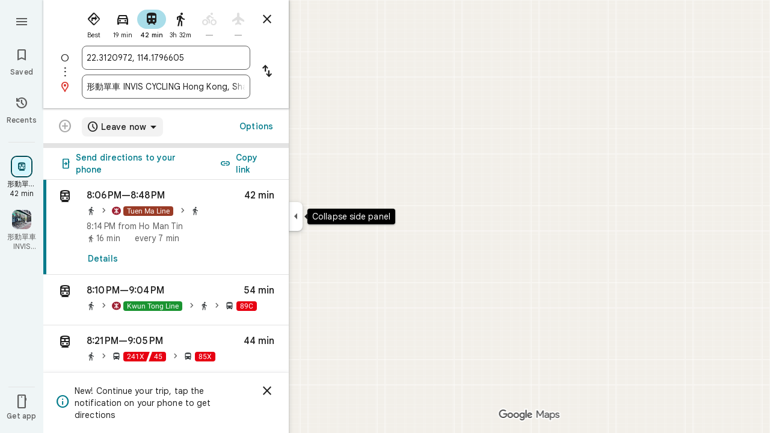

--- FILE ---
content_type: text/html; charset=UTF-8
request_url: https://www.google.com.hk/maps/dir/22.3120972,114.1796605/%E4%B8%8A%E7%92%B0%E6%B0%B8%E6%A8%82%E8%A1%97177-183%E8%99%9F%E6%B0%B8%E5%BE%B7%E5%95%86%E6%A5%AD%E4%B8%AD%E5%BF%83%E5%BD%A2%E5%8B%95%E5%96%AE%E8%BB%8A+INVIS+CYCLING10+%E6%A8%93+1003+%E5%AE%A4/@22.2978261,114.1490882,14z/data=!4m17!1m6!3m5!1s0x3404007e88a27c83:0xf51eb4760de145bb!2z5b2i5YuV5Zau6LuKIElOVklTIENZQ0xJTkc!8m2!3d22.286856!4d114.149114!4m9!1m1!4e1!1m5!1m1!1s0x3404007e88a27c83:0xf51eb4760de145bb!2m2!1d114.149114!2d22.286856!3e3
body_size: 53106
content:
<!DOCTYPE html><html itemscope="" itemtype="http://schema.org/Place" lang="en"> <head>   <link href="https://fonts.gstatic.com/" crossorigin="" rel="preconnect"> <link href="https://maps.gstatic.com/" crossorigin="" rel="preconnect"> <link href="https://www.gstatic.com/" crossorigin="" rel="preconnect"> <link href="https://fonts.gstatic.com/" rel="dns-prefetch"> <link href="https://maps.gstatic.com/" rel="dns-prefetch"> <link href="https://www.gstatic.com/" rel="dns-prefetch">   <link href="/maps/_/js/k=maps.m.en.rVBx-mHYNQE.2021.O/m=sc2,per,mo,lp,ti,stx,ds,dwi,enr,pwd,dw,pdm,log,std,b/am=yAEAkAiA/rt=j/d=1/rs=ACT90oEeO9-0yfZedMW2W_vj0LwrmLzi1A?wli=m.fhRnRZ3F7aw.loadSv.O%3A%3Bm.1jH5VeZBf40.mapcore.O%3A%3B&amp;cb=M" as="script" rel="preload" type="application/javascript" nonce="XunvttQp5ehzAabe7GfsSw">  <link href="/maps/preview/opensearch.xml?hl=en" title="Google Maps" rel="search" type="application/opensearchdescription+xml"> <title>  Google Maps  </title> <meta content=" Find local businesses, view maps and get driving directions in Google Maps. " name="Description">  <meta content="Google Maps" itemprop="name"> <meta content="Google Maps" property="og:title">  <meta content="https://maps.google.com/maps/api/staticmap?center=22.2978261%2C114.1490882&amp;zoom=14&amp;size=900x900&amp;language=en&amp;sensor=false&amp;client=google-maps-frontend&amp;signature=61b0PjkIQz76g2HeBzYcMVwpDm0" itemprop="image"> <meta content="https://maps.google.com/maps/api/staticmap?center=22.2978261%2C114.1490882&amp;zoom=14&amp;size=900x900&amp;language=en&amp;sensor=false&amp;client=google-maps-frontend&amp;signature=61b0PjkIQz76g2HeBzYcMVwpDm0" property="og:image"> <meta content="900" property="og:image:width"> <meta content="900" property="og:image:height">  <meta content="Find local businesses, view maps and get driving directions in Google Maps." itemprop="description"> <meta content="Find local businesses, view maps and get driving directions in Google Maps." property="og:description">  <meta content="Google Maps" property="og:site_name"> <meta content="summary" name="twitter:card">  <meta content="[base64]" http-equiv="origin-trial"> <meta content="initial-scale=1.0, maximum-scale=1.0, minimum-scale=1.0, user-scalable=no" name="viewport"> <meta content="notranslate" name="google"> <meta content="origin" name="referrer"> <meta content="ByHT0GXztW_RcGxS0o86DBf1WtNu02FfqlcT8njnSqU" name="google-site-verification"> <meta content="Diln__r3p9-tt39P2Cl2Amvx6oFB4PATnxuFBaw6ej8" name="google-site-verification"> <meta content="Q3PYRz1EUxp_7LF_eIg9Yh1cJa8_y9gnPgGfk4fDPes" name="google-site-verification">  <script nonce="XunvttQp5ehzAabe7GfsSw">(function(){var kEI='mPpcae_PL86sptQP99CnqQY';window.APP_OPTIONS=[null,"20251209.0",null,["/search?tbm\u003dmap\u0026authuser\u003d0\u0026hl\u003den\u0026gl\u003dus","/s?tbm\u003dmap\u0026gs_ri\u003dmaps\u0026suggest\u003dp\u0026authuser\u003d0\u0026hl\u003den\u0026gl\u003dus","/maps/preview/directions?authuser\u003d0\u0026hl\u003den\u0026gl\u003dus",null,null,"/maps/rpc/vp?authuser\u003d0\u0026hl\u003den\u0026gl\u003dus",[["/maps/vt"],761,["/maps/vt/stream"],null,0,null,1004,"/maps/vt",null,null,"[base64]/[base64]/iMwiCKal2yII2ZP4LAi99PgsCLSW+SwoBigJKAwoD/[base64]/[base64]/[base64]/[base64]///////////wESDQgEEP7//////////wE4zsVTONHFUziyrFQ4ut2oAjiVurYWOOmSuyI46pK7IjjskrsiOL/ExiI4v4jMIjjZk/gsOL30+Cw4tJb5LA\u003d\u003d",null,["/maps/vt/proto"],"[base64]/ExiL9ne8E2ZP4LL30+CzAhN8iu6HvBLSW+Sy/iMwi4AH5BYACARgBIhcAAQIDBAUGBwgJCgsMDQ4PEBESExQVFjCAmp4BOICjBUoBbWKRAggCEuUBEjQIAhIHdHJhZmZpYxi/[base64]/ExiL9ne8E2ZP4LL30+CzAhN8iu6HvBLSW+Sy/iMwi4AH5BYACASIXAAECAwQFBgcICQoLDA0ODxAREhMUFRYwtAE4eEoHdHJhZmZpY2LqAQgDEr0BEgwIAhIEYmlrZRi/hD0aHxICZW4aAnVzKNEIYhIIRBIOCgNzZXQSB1JvYWRtYXAgATIvCAwQAjAAOAFAAogBAeABBoACAbgCAcgCAdgCAegCAZADAeADAZoEBAgBEAHIBQG6AVHOxVPRxVO63agC7p/vBLKsVL7yqgKl/rcWpqXbIpW6thbpkrsi6pK7IuySuyKVpu8Ev8TGIv2d7wTZk/gsvfT4LMCE3yK7oe8EtJb5LL+IzCLgAfkFgAIBIhcAAQIDBAUGBwgJCgsMDQ4PEBESExQVFjCAmp4BOICjBUoEYmlrZWL3AQgIEscBEg8IAhIHdHJhbnNpdBi/hD0aJhICZW4aAnVzKNEIYhkIRBIVCgNzZXQSDlRyYW5zaXRGb2N1c2VkIAEyLwgMEAIwADgBQAKIAQHgAQaAAgG4AgHIAgHYAgHoAgGQAwHgAwGaBAQIARAByAUBugFRzsVT0cVTut2oAu6f7wSyrFS+8qoCpf63Fqal2yKVurYW6ZK7IuqSuyLskrsilabvBL/ExiL9ne8E2ZP4LL30+CzAhN8iu6HvBLSW+Sy/iMwi4AH5BYACASIXAAECAwQFBgcICQoLDA0ODxAREhMUFRYwgJqeATiAowVKB3RyYW5zaXRi6AEICRLIARIOCAISBmluZG9vchi/hD0aHxICZW4aAnVzKNEIYhIIRBIOCgNzZXQSB1JvYWRtYXAgATIvCAwQAjAAOAFAAogBAeABBoACAbgCAcgCAdgCAegCAZADAeADAZoEBAgBEAHIBQGiAQYYATABeAG6AVHOxVPRxVO63agC7p/vBLKsVL7yqgKl/rcWpqXbIpW6thbpkrsi6pK7IuySuyKVpu8Ev8TGIv2d7wTZk/[base64]/vBLKsVL7yqgKl/rcWpqXbIpW6thbpkrsi6pK7IuySuyKVpu8Ev8TGIv2d7wTZk/gsvfT4LMCE3yK7oe8EtJb5LL+IzCLgAfkFgAIBGAEiCA8QERITFBUWMICangE4gKMFSg5pbmRvb3JfZGVmYXVsdGKFAggKEtYBEhgIAhi/[base64]/ExiL9ne8E2ZP4LL30+CzAhN8iu6HvBLSW+Sy/iMwi4AH5BYACASIXAAECAwQFBgcICQoLDA0ODxAREhMUFRYwgJqeATiAowVKBm15bWFwc2L7AQgPEsEBEgYIARi/hD0aHxICZW4aAnVzKNEIYhIIRBIOCgNzZXQSB1JvYWRtYXAgATIvCAwQAjAAOAFAAogBAeABBoACAbgCAcgCAdgCAegCAZADAeADAZoEBAgBEAHIBQGSAQIIAaIBAhAEugFRzsVT0cVTut2oAu6f7wSyrFS+8qoCpf63Fqal2yKVurYW6ZK7IuqSuyLskrsilabvBL/ExiL9ne8E2ZP4LL30+CzAhN8iu6HvBLSW+Sy/iMwi4AH5BYACARgBIhYAAQIDBAUGBwgJCgsMDQ4PEBESExQVMICangE4////////////AUoJc2F0ZWxsaXRlYqoCCBAS8QESCwgFEgdzaGFkaW5nEgwIBhIIY29udG91cnMSCQgAEgFtGL+EPRorEgJlbhoCdXMo0QhiAghDYgIIP2ICCANiEghEEg4KA3NldBIHVGVycmFpbiAAKgkIAC0AAIA/MAEyLwgMEAIwADgBQAKIAQHgAQaAAgG4AgHIAgHYAgHoAgGQAwHgAwGaBAQIARAByAUBkgECCAG6AVHOxVPRxVO63agC7p/vBLKsVL7yqgKl/rcWpqXbIpW6thbpkrsi6pK7IuySuyKVpu8Ev8TGIv2d7wTZk/gsvfT4LMCE3yK7oe8EtJb5LL+IzCLgAfkFgAIBGAEiFwABAgMEBQYHCAkKCwwNDg8QERITFBUWMICangE4////////////[base64]/vBLKsVL7yqgKl/rcWpqXbIpW6thbpkrsi6pK7IuySuyKVpu8Ev8TGIv2d7wTZk/[base64]/ExiL9ne8E2ZP4LL30+CzAhN8iu6HvBLSW+Sy/[base64]/ExiL9ne8E2ZP4LL30+CzAhN8iu6HvBLSW+Sy/iMwi4AH5BYACASIXAAECAwQFBgcICQoLDA0ODxAREhMUFRYw////////////ATj///////////8BSgNzdnZiwgIIHRKmAhJrCAISCGxvcmUtcmVjGL+EPfKh6sQJSwjOxVMI0cVTCLKsVAi63agCCJW6thYI6ZK7IgjqkrsiCOySuyIIv8TGIgi/iMwiCKal2yII2ZP4LAi99PgsCLSW+SwoBigJKAwoD/LOnbUMBBgDMAIaCxICZW4aAnVzKNEIIAEyTQgMEAIwADgBQAKIAQHgAQaAAgG4AgHAAgHIAgHYAgHoAgGQAwHIAwHgAwHwAwbwAwnwAwzwAw/4Awj4Awv4Aw74AxWaBAQIARAByAUBugFRzsVT0cVTut2oAu6f7wSyrFS+8qoCpf63Fqal2yKVurYW6ZK7IuqSuyLskrsilabvBL/ExiL9ne8E2ZP4LL30+CzAhN8iu6HvBLSW+Sy/iMwi4AH5BYACASIEBgkMDzCAowU4iA5KCGxvcmUtcmVjYusBCB4S0QESKAgCEglsb3JlLXAxM24Yv4Q9itWXpgkFEKX+txaKx9bQCwCSl/TWCwAaCxICZW4aAnVzKNEIIAEyOwgMEAIwADgBQAKIAQHgAQaAAgG4AgHAAgHIAgHYAgHoAgGQAwHIAwHgAwHwAwr4AxWaBAQIARAByAUBugFRzsVT0cVTut2oAu6f7wSyrFS+8qoCpf63Fqal2yKVurYW6ZK7IuqSuyLskrsilabvBL/ExiL9ne8E2ZP4LL30+CzAhN8iu6HvBLSW+Sy/[base64]/xMYi/Z3vBNmT+Cy99PgswITfIruh7wS0lvksv4jMIuAB+QWAAgEiFwABAgMEBQYHCAkKCwwNDg8QERITFBUWMICangE4gKMFShJjYXRlZ29yaWNhbC1zZWFyY2hixwIIIhKFAhIsCAISJGNhdGVnb3JpY2FsLXNlYXJjaC1yZXN1bHRzLWluamVjdGlvbhi/[base64]/ExiL9ne8E2ZP4LL30+CzAhN8iu6HvBLSW+Sy/[base64]/xMYi/[base64]/xMYi/[base64]/vBLKsVL7yqgKl/rcWpqXbIpW6thbpkrsi6pK7IuySuyKVpu8Ev8TGIv2d7wTZk/[base64]/vBLKsVL7yqgKl/rcWpqXbIpW6thbpkrsi6pK7IuySuyKVpu8Ev8TGIv2d7wTZk/[base64]/ADBfADCPADCvADC/ADDPADDfADDvADD/ADEPADE/gDAfgDAvgDBPgDB/gDCfgDC/gDDPgDDfgDDvgDD/gDEPgDEvgDFpoEBAgBEAHIBQG6AVHOxVPRxVO63agC7p/vBLKsVL7yqgKl/rcWpqXbIpW6thbpkrsi6pK7IuySuyKVpu8Ev8TGIv2d7wTZk/[base64]/ExiL9ne8E2ZP4LL30+CzAhN8iu6HvBLSW+Sy/[base64]/ExiL9ne8E2ZP4LL30+CzAhN8iu6HvBLSW+Sy/[base64]/vBLKsVL7yqgKl/rcWpqXbIpW6thbpkrsi6pK7IuySuyKVpu8Ev8TGIv2d7wTZk/[base64]/ExiL9ne8E2ZP4LL30+CzAhN8iu6HvBLSW+Sy/iMwi4AH5BYACASIXAAECAwQFBgcICQoLDA0ODxAREhMUFRYw6AI4rAJKEGNyaXNpc193aWxkZmlyZXNi4gEIKhLDARIXCAISCXBob3RvcGluc/LOnbUMBBgDMAIaCxICZW4aAnVzKNEIIAEyPggMEAIwADgBQAKIAQHgAQaAAgG4AgHIAgHYAgHoAgGQAwHIAwHgAwHwAw3wAxL4AxH4AxaaBAQIARAByAUBugFRzsVT0cVTut2oAu6f7wSyrFS+8qoCpf63Fqal2yKVurYW6ZK7IuqSuyLskrsilabvBL/ExiL9ne8E2ZP4LL30+CzAhN8iu6HvBLSW+Sy/[base64]/vBLKsVL7yqgKl/rcWpqXbIpW6thbpkrsi6pK7IuySuyKVpu8Ev8TGIv2d7wTZk/[base64]/vBLKsVL7yqgKl/rcWpqXbIpW6thbpkrsi6pK7IuySuyKVpu8Ev8TGIv2d7wTZk/[base64]/vBLKsVL7yqgKl/rcWpqXbIpW6thbpkrsi6pK7IuySuyKVpu8Ev8TGIv2d7wTZk/[base64]///////////wESDQgEEP7//////////wE4zsVTONHFUziyrFQ4ut2oAjiVurYWOOmSuyI46pK7IjjskrsiOL/ExiI4v4jMIjjZk/gsOL30+Cw4tJb5LA\u003d\u003d"],["//khms0.google.com/kh/v\u003d1004","//khms1.google.com/kh/v\u003d1004","//khms2.google.com/kh/v\u003d1004","//khms3.google.com/kh/v\u003d1004"],"/maps/preview/log204?authuser\u003d0\u0026hl\u003den\u0026gl\u003dus",null,null,null,null,"//kh.google.com/rt/earth",null,null,null,null,null,"/maps/preview/reveal?authuser\u003d0\u0026hl\u003den\u0026gl\u003dus",null,null,"/maps/rpc/photo/listentityphotos?authuser\u003d0\u0026hl\u003den\u0026gl\u003dus",null,null,null,"/maps/preview/placeupdate?authuser\u003d0\u0026hl\u003den\u0026gl\u003dus",null,"/maps/preview/placeactions/writeaction?authuser\u003d0\u0026hl\u003den\u0026gl\u003dus",null,"/gen_204",null,null,null,null,"/maps/rpc/reportdataproblem?authuser\u003d0\u0026hl\u003den\u0026gl\u003dus",null,"/maps/rpc/userprefswrite?authuser\u003d0\u0026hl\u003den\u0026gl\u003dus","/maps/rpc/userprefsread?authuser\u003d0\u0026hl\u003den\u0026gl\u003dus",null,null,"/maps/preview/pegman?authuser\u003d0\u0026hl\u003den\u0026gl\u003dus","/locationhistory/preview/mas?authuser\u003d0\u0026hl\u003den\u0026gl\u003dus","/maps/photometa/v1?authuser\u003d0\u0026hl\u003den\u0026gl\u003dus","/maps/preview/sendtodevice?authuser\u003d0\u0026hl\u003den\u0026gl\u003dus",null,"//khms.google.com/dm/",["https://lh3.ggpht.com/","https://lh4.ggpht.com/","https://lh5.ggpht.com/","https://lh6.ggpht.com/"],"/maps/photometa/ac/","/maps/photometa/si/v1?authuser\u003d0\u0026hl\u003den\u0026gl\u003dus",null,"/maps/timeline/_rpc/pd?authuser\u003d0\u0026hl\u003den\u0026gl\u003dus","/maps/timeline/_rpc/pc?authuser\u003d0\u0026hl\u003den\u0026gl\u003dus",null,"/maps/timeline/_rpc/phe?authuser\u003d0\u0026hl\u003den\u0026gl\u003dus",null,null,null,null,null,"/maps/photometa/acz/","/maps/rpc/getknowledgeentity?authuser\u003d0\u0026hl\u003den\u0026gl\u003dus","/maps/preview/pi?authuser\u003d0\u0026hl\u003den\u0026gl\u003dus",null,null,null,null,null,null,null,"/maps/preview/passiveassist?authuser\u003d0\u0026hl\u003den\u0026gl\u003dus","/maps/rpc/locationsharing/read?authuser\u003d0\u0026hl\u003den\u0026gl\u003dus",null,null,null,null,"/maps/rpc/areatraffic?authuser\u003d0\u0026hl\u003den\u0026gl\u003dus","/maps/preview/localposts?authuser\u003d0\u0026hl\u003den\u0026gl\u003dus",null,"/maps/preview/lp?authuser\u003d0\u0026hl\u003den\u0026gl\u003dus","/maps/rpc/blockaddomain?authuser\u003d0\u0026hl\u003den\u0026gl\u003dus",null,null,"/maps/rpc/rapfeatures?authuser\u003d0\u0026hl\u003den\u0026gl\u003dus",null,null,"/maps/rpc/merchantstatus?authuser\u003d0\u0026hl\u003den\u0026gl\u003dus",null,"/maps/preview/place?authuser\u003d0\u0026hl\u003den\u0026gl\u003dus","/maps/rpc/transit/lines?authuser\u003d0\u0026hl\u003den\u0026gl\u003dus",null,"/maps/rpc/placeinsights?authuser\u003d0\u0026hl\u003den\u0026gl\u003dus","/maps/timeline/_rpc/sync?authuser\u003d0\u0026hl\u003den\u0026gl\u003dus","https://streetviewpixels-pa.googleapis.com/?cb_client\u003dmaps_sv.tactile",null,"/maps/preview/entitylist/create?authuser\u003d0\u0026hl\u003den\u0026gl\u003dus","/maps/preview/entitylist/createitem?authuser\u003d0\u0026hl\u003den\u0026gl\u003dus","/maps/preview/entitylist/delete?authuser\u003d0\u0026hl\u003den\u0026gl\u003dus","/maps/preview/entitylist/deleteitem?authuser\u003d0\u0026hl\u003den\u0026gl\u003dus","/maps/preview/entitylist/getlist?authuser\u003d0\u0026hl\u003den\u0026gl\u003dus",null,"/maps/preview/entitylist/update?authuser\u003d0\u0026hl\u003den\u0026gl\u003dus","/maps/preview/entitylist/updateitem?authuser\u003d0\u0026hl\u003den\u0026gl\u003dus","/maps/preview/entitylist/updaterole?authuser\u003d0\u0026hl\u003den\u0026gl\u003dus","/maps/rpc/getugcpost?authuser\u003d0\u0026hl\u003den\u0026gl\u003dus","/maps/rpc/listugcposts?authuser\u003d0\u0026hl\u003den\u0026gl\u003dus","/maps/preview/entitylist/updatevisibility?authuser\u003d0\u0026hl\u003den\u0026gl\u003dus",null,"/maps/preview/placepreview?authuser\u003d0\u0026hl\u003den\u0026gl\u003dus","/maps/rpc/deletesearchhistorysuggest?authuser\u003d0\u0026hl\u003den\u0026gl\u003dus","/maps/rpc/getplaceugcpostinfo?authuser\u003d0\u0026hl\u003den\u0026gl\u003dus",null,"/maps/rpc/writemultiplechoiceanswer?authuser\u003d0\u0026hl\u003den\u0026gl\u003dus",null,"/maps/rpc/deletepersonalactivitiesbyplace?authuser\u003d0\u0026hl\u003den\u0026gl\u003dus","/maps/rpc/listpersonalactivitiesbyplace?authuser\u003d0\u0026hl\u003den\u0026gl\u003dus","/maps/preview/entitylist/getlistparticipants?authuser\u003d0\u0026hl\u003den\u0026gl\u003dus",null,"/maps/rpc/suggestalongroute?authuser\u003d0\u0026hl\u003den\u0026gl\u003dus","/maps/rpc/batchdeleteanswers?authuser\u003d0\u0026hl\u003den\u0026gl\u003dus","/maps/rpc/deleteugcpost?authuser\u003d0\u0026hl\u003den\u0026gl\u003dus","/maps/rpc/voteugcpost?authuser\u003d0\u0026hl\u003den\u0026gl\u003dus",null,"/maps/rpc/deleteuserfactualedit?authuser\u003d0\u0026hl\u003den\u0026gl\u003dus"],null,null,null,null,["en","us","United States"],null,0,"mPpcae_PL86sptQP99CnqQY",null,null,null,null,null,null,null,null,null,null,null,[null,"a",null,null,null,null,null,null,null,null,null,null,null,null,null,null,null,[null,null,null,null,null,0,null,null,1,null,null,null,null,null,null,null,null,null,null,1,1],null,null,null,[null,null,null,null,null,2,3,2]],null,[1,2],0,["//www.google.com/intl/en_us/privacy.html","//www.google.com/intl/en_us/help/terms_maps.html",null,null,null,"//support.google.com/maps/?hl\u003den\u0026authuser\u003d0","https://docs.google.com/picker",null,null,null,"https://accounts.google.com/ServiceLogin?hl\u003den",[null,"Learn more",null,"0ahUKEwjv-7b27_aRAxVOlokEHXfoKWUQ8FkIAigA",null,"newmaps_mylocation"],"https://business.google.com/create?service\u003dplus\u0026hl\u003den\u0026authuser\u003d0",null,"//www.google.com/settings/accounthistory/location?hl\u003den\u0026authuser\u003d0","/maps/timeline?hl\u003den\u0026authuser\u003d0",null,"https://support.google.com/websearch/answer/6276008","https://business.google.com?skipLandingPage\u003d1\u0026hl\u003den\u0026authuser\u003d0",null,[null,null,null,"https://business.google.com/mm/create?hl\u003den\u0026authuser\u003d0"],null,[null,null,null,"https://arvr.google.com/streaming/liteview?streaming_session_address\u003d78c11b69-98fe-41ed-b729-b88f8cff0efc.streamplease.net\u0026streaming_session_key\u003dAIzaSyAcA8JZffmDLbLYu6h52OJgICZcCMYr_bI"]],null,null,null,null,null,null,null,null,[null,null,null,null,null,null,81],[[null,null,null,null,[["crisis_overlay"],["lore-rec"]]]],0,null,null,null,[10210186,10210191,10211331,10211515,10211716,10212079,10212244,10212251,10212352,10212416,10212431,10212452,10212458,10212474,10212508,10212573,10212580,10212628,1368782,1368785,4861626,10211310,1381938,4897086,47054629,72798886,47029525,72272233,72272234,72272236,10212117,72458815,10211069,94243289,94255677,72860224,94260020,72549439],21600,null,null,null,1,null,null,0,null,null,null,[[[1,0,3],[2,1,2],[2,0,3],[8,0,3],[10,0,3],[10,1,2],[10,0,4],[9,1,2]],1],null,null,null,1,null,[1368782,1368785,4861626,10211310,1381938,4897086,47054629,72798886,47029525,72272233,72272234,72272236,10212117,72458815,10211069,94243289,94255677,72860224,10211515,94260020,72549439],null,null,null,null,null,null,1,null,[null,1,1,1,null,1,null,[1,null,1,1,1,1,1],1,null,null,1,null,1,null,null,null,null,null,1,null,null,1,null,1,1,null,null,null,null,1],null,null,null,"",null,null,null,1,["tKYiLtiDw0ugUfog8ET0WsWoiecp",2],[null,[["/maps/_/js/","m","maps.m.en.rVBx-mHYNQE.2021.O","ACT90oG2Qk4MGsK9bzn9LODUREL0l-Bsbg","yAEAkAiA","m.fhRnRZ3F7aw.loadSv.O:;m.1jH5VeZBf40.mapcore.O:;","maps.m.zK11o-roDyw.L.W.O","/maps/_/js/k\u003dmaps.m.en.rVBx-mHYNQE.2021.O/ck\u003dmaps.m.zK11o-roDyw.L.W.O/m\u003d%s/am\u003dyAEAkAiA/rt\u003dj/d\u003d1/rs\u003dACT90oG2Qk4MGsK9bzn9LODUREL0l-Bsbg?cb\u003dM"],["/maps/_/js/","w","maps.w.en.vyWXvc-tysk.2021.O","ACT90oGOzfSaE5oGEI6hEDxnQQTo-Twdyw","AAAC","w.7vUt2zzUx5k.createLabeler.O:;w.fhRnRZ3F7aw.loadSv.O:;w.1jH5VeZBf40.mapcore.O:;","maps.w.znqpkeZOnzI.L.W.O","/maps/_/js/k\u003dmaps.w.en.vyWXvc-tysk.2021.O/ck\u003dmaps.w.znqpkeZOnzI.L.W.O/m\u003d%s/am\u003dAAAC/rt\u003dj/d\u003d1/rs\u003dACT90oGOzfSaE5oGEI6hEDxnQQTo-Twdyw?cb\u003dM"]]],1,0,null,null,"CAE\u003d",null,[[2,[900,"15 min"]],[2,[1800,"30 min"]],[0,[900,"15 min"]],[0,[1800,"30 min"]],[0,[3600,"1 hr"]],[0,[7200,"2 hr"]],[0,[10800,"3 hr"]],[0,[14400,"4 hr"]],[0,[21600,"6 hr"]]],null,null,0,null,[null,null,null,"/maps/_/js/k\u003dmaps.w.en.vyWXvc-tysk.2021.O/m\u003dwtd,b/am\u003dAAAC/rt\u003dj/d\u003d1/rs\u003dACT90oEjXp3rDBPcAe8La9fvIYbLXu_2vw?wli\u003dw.7vUt2zzUx5k.createLabeler.O%3A%3Bw.fhRnRZ3F7aw.loadSv.O%3A%3Bw.1jH5VeZBf40.mapcore.O%3A%3B\u0026cb\u003dM"],1,null,0,1,[[0,60,[3700254,3700949,3701384,102772546]],[[null,null,null,null,null,";this.gbar_\u003d{CONFIG:[[[0,\"www.gstatic.com\",\"og.qtm.en_US.Iw2RQJ-NH7g.2019.O\",\"com\",\"en\",\"113\",0,[4,2,\"\",\"\",\"\",\"852080046\",\"0\"],null,\"mPpcaYPyMJ2bw8cP1Jam0QM\",null,0,\"og.qtm.JlLGaNNzcZ8.L.W.O\",\"AA2YrTsKoX-6QexriWFMojPRNE4a_Zmn7Q\",\"AA2YrTs3Rq_j8779mGxomdyfu7E47iiW5g\",\"\",2,1,200,\"USA\",null,null,\"1\",\"113\",1,null,null,79508299,null,0,0],null,[1,0.1000000014901161,2,1],null,[0,0,0,null,\"\",\"\",\"\",\"\",0,0,null,\"\"],[0,0,\"\",1,0,0,0,0,0,0,null,0,0,null,0,0,null,null,0,0,0,\"\",\"\",\"\",\"\",\"\",\"\",null,0,0,0,0,0,null,null,null,\"rgba(32,33,36,1)\",\"rgba(255,255,255,1)\",0,0,1,null,null,null,0],null,null,[\"1\",\"gci_91f30755d6a6b787dcc2a4062e6e9824.js\",\"googleapis.client:gapi.iframes\",\"\",\"en\"],null,null,null,null,[\"m;/_/scs/abc-static/_/js/k\u003dgapi.gapi.en.FZb77tO2YW4.O/d\u003d1/rs\u003dAHpOoo8lqavmo6ayfVxZovyDiP6g3TOVSQ/m\u003d__features__\",\"https://apis.google.com\",\"\",\"\",\"\",\"\",null,1,\"es_plusone_gc_20251208.0_p0\",\"en\",null,0],[0.009999999776482582,\"com\",\"113\",[null,\"\",\"0\",null,1,5184000,null,null,\"\",null,null,null,null,null,0,null,0,null,1,0,0,0,null,null,0,0,null,0,0,0,0,0],null,null,null,0],[1,null,null,40400,113,\"USA\",\"en\",\"852080046.0\",8,null,0,0,null,null,null,null,\"3700949,3701384,102772546\",null,null,null,\"mPpcaYPyMJ2bw8cP1Jam0QM\",0,0,0,null,2,5,\"gh\",146,0,0,null,null,1,79508299,0,0],[[null,null,null,\"https://www.gstatic.com/og/_/js/k\u003dog.qtm.en_US.Iw2RQJ-NH7g.2019.O/rt\u003dj/m\u003dqabr,q_dnp,qcwid,qapid,qads,q_dg/exm\u003dqaaw,qadd,qaid,qein,qhaw,qhba,qhbr,qhch,qhga,qhid,qhin/d\u003d1/ed\u003d1/rs\u003dAA2YrTsKoX-6QexriWFMojPRNE4a_Zmn7Q\"],[null,null,null,\"https://www.gstatic.com/og/_/ss/k\u003dog.qtm.JlLGaNNzcZ8.L.W.O/m\u003dqcwid,d_b_gm3,d_wi_gm3,d_lo_gm3/excm\u003dqaaw,qadd,qaid,qein,qhaw,qhba,qhbr,qhch,qhga,qhid,qhin/d\u003d1/ed\u003d1/ct\u003dzgms/rs\u003dAA2YrTs3Rq_j8779mGxomdyfu7E47iiW5g\"]],null,null,null,[[[null,null,[null,null,null,\"https://ogs.google.com.hk/widget/app/so?eom\u003d1\\u0026awwd\u003d1\\u0026dpi\u003d79508299\"],0,470,370,57,4,1,0,0,63,64,8000,\"https://www.google.com/intl/en/about/products?tab\u003dlh\",67,1,69,null,1,70,\"Can't seem to load the app launcher right now. Try again or go to the %1$sGoogle Products%2$s page.\",3,0,0,74,0,null,null,null,null,null,null,null,\"/widget/app/so\",null,null,null,null,null,null,null,0,null,null,null,null,null,null,null,null,null,null,1,null,144,null,null,3,0,0,0,0,\"(opens a new tab)\",null,0],[null,null,[null,null,null,\"https://ogs.google.com.hk/widget/callout?eom\u003d1\\u0026dc\u003d1\"],null,280,420,70,25,0,null,0,null,null,8000,null,71,4,null,null,null,null,null,null,null,null,76,null,null,null,107,108,109,\"\",null,null,null,null,null,null,null,null,null,null,null,null,null,null,null,null,null,null,null,null,1]],null,null,\"1\",\"113\",1,0,null,\"en\",0,null,0,0,0,[null,\"\",null,null,null,0,null,0,0,\"\",\"\",\"\",\"https://ogads-pa.clients6.google.com\",0,0,0,\"\",\"\",0,0,null,86400,null,0,null,null,0,null,0,0,\"8559284470\",3,0,1,0],0,null,null,null,0,0,\"\",0]]],};this.gbar_\u003dthis.gbar_||{};(function(_){var window\u003dthis;\ntry{\n_._F_toggles_initialize\u003dfunction(a){(typeof globalThis!\u003d\u003d\"undefined\"?globalThis:typeof self!\u003d\u003d\"undefined\"?self:this)._F_toggles_gbar_\u003da||[]};(0,_._F_toggles_initialize)([]);\n/*\n\n Copyright The Closure Library Authors.\n SPDX-License-Identifier: Apache-2.0\n*/\nvar ja,pa,qa,ua,wa,xa,Fa,Ga,Za,bb,db,ib,eb,kb,qb,Db,Eb,Fb,Gb;_.aa\u003dfunction(a,b){if(Error.captureStackTrace)Error.captureStackTrace(this,_.aa);else{const c\u003dError().stack;c\u0026\u0026(this.stack\u003dc)}a\u0026\u0026(this.message\u003dString(a));b!\u003d\u003dvoid 0\u0026\u0026(this.cause\u003db)};_.ba\u003dfunction(a){a.Dk\u003d!0;return a};_.ia\u003dfunction(a){var b\u003da;if(da(b)){if(!/^\\s*(?:-?[1-9]\\d*|0)?\\s*$/.test(b))throw Error(String(b));}else if(ea(b)\u0026\u0026!Number.isSafeInteger(b))throw Error(String(b));return fa?BigInt(a):a\u003dha(a)?a?\"1\":\"0\":da(a)?a.trim()||\"0\":String(a)};\nja\u003dfunction(a,b){if(a.length\u003eb.length)return!1;if(a.length\u003cb.length||a\u003d\u003d\u003db)return!0;for(let c\u003d0;c\u003ca.length;c++){const d\u003da[c],e\u003db[c];if(d\u003ee)return!1;if(d\u003ce)return!0}};_.ka\u003dfunction(a){_.t.setTimeout(()\u003d\u003e{throw a;},0)};_.ma\u003dfunction(){return _.la().toLowerCase().indexOf(\"webkit\")!\u003d-1};_.la\u003dfunction(){var a\u003d_.t.navigator;return a\u0026\u0026(a\u003da.userAgent)?a:\"\"};pa\u003dfunction(a){if(!na||!oa)return!1;for(let b\u003d0;b\u003coa.brands.length;b++){const {brand:c}\u003doa.brands[b];if(c\u0026\u0026c.indexOf(a)!\u003d-1)return!0}return!1};\n_.u\u003dfunction(a){return _.la().indexOf(a)!\u003d-1};qa\u003dfunction(){return na?!!oa\u0026\u0026oa.brands.length\u003e0:!1};_.ra\u003dfunction(){return qa()?!1:_.u(\"Opera\")};_.sa\u003dfunction(){return qa()?!1:_.u(\"Trident\")||_.u(\"MSIE\")};_.ta\u003dfunction(){return _.u(\"Firefox\")||_.u(\"FxiOS\")};_.va\u003dfunction(){return _.u(\"Safari\")\u0026\u0026!(ua()||(qa()?0:_.u(\"Coast\"))||_.ra()||(qa()?0:_.u(\"Edge\"))||(qa()?pa(\"Microsoft Edge\"):_.u(\"Edg/\"))||(qa()?pa(\"Opera\"):_.u(\"OPR\"))||_.ta()||_.u(\"Silk\")||_.u(\"Android\"))};\nua\u003dfunction(){return qa()?pa(\"Chromium\"):(_.u(\"Chrome\")||_.u(\"CriOS\"))\u0026\u0026!(qa()?0:_.u(\"Edge\"))||_.u(\"Silk\")};wa\u003dfunction(){return na?!!oa\u0026\u0026!!oa.platform:!1};xa\u003dfunction(){return _.u(\"iPhone\")\u0026\u0026!_.u(\"iPod\")\u0026\u0026!_.u(\"iPad\")};_.ya\u003dfunction(){return xa()||_.u(\"iPad\")||_.u(\"iPod\")};_.za\u003dfunction(){return wa()?oa.platform\u003d\u003d\u003d\"macOS\":_.u(\"Macintosh\")};_.Ba\u003dfunction(a,b){return _.Aa(a,b)\u003e\u003d0};_.Ca\u003dfunction(a,b\u003d!1){return b\u0026\u0026Symbol.for\u0026\u0026a?Symbol.for(a):a!\u003dnull?Symbol(a):Symbol()};\n_.Ea\u003dfunction(a,b){return b\u003d\u003d\u003dvoid 0?a.j!\u003d\u003dDa\u0026\u0026!!(2\u0026(a.fa[_.v]|0)):!!(2\u0026b)\u0026\u0026a.j!\u003d\u003dDa};Fa\u003dfunction(a){return a};Ga\u003dfunction(a,b){a.__closure__error__context__984382||(a.__closure__error__context__984382\u003d{});a.__closure__error__context__984382.severity\u003db};_.Ha\u003dfunction(a){a\u003dError(a);Ga(a,\"warning\");return a};_.Ja\u003dfunction(a,b){if(a!\u003dnull){var c;var d\u003d(c\u003dIa)!\u003dnull?c:Ia\u003d{};c\u003dd[a]||0;c\u003e\u003db||(d[a]\u003dc+1,a\u003dError(),Ga(a,\"incident\"),_.ka(a))}};\n_.La\u003dfunction(a){if(typeof a!\u003d\u003d\"boolean\")throw Error(\"k`\"+_.Ka(a)+\"`\"+a);return a};_.Ma\u003dfunction(a){if(a\u003d\u003dnull||typeof a\u003d\u003d\u003d\"boolean\")return a;if(typeof a\u003d\u003d\u003d\"number\")return!!a};_.Oa\u003dfunction(a){if(!(0,_.Na)(a))throw _.Ha(\"enum\");return a|0};_.Pa\u003dfunction(a){if(typeof a!\u003d\u003d\"number\")throw _.Ha(\"int32\");if(!(0,_.Na)(a))throw _.Ha(\"int32\");return a|0};_.Qa\u003dfunction(a){if(a!\u003dnull\u0026\u0026typeof a!\u003d\u003d\"string\")throw Error();return a};_.Ra\u003dfunction(a){return a\u003d\u003dnull||typeof a\u003d\u003d\u003d\"string\"?a:void 0};\n_.Ua\u003dfunction(a,b,c){if(a!\u003dnull\u0026\u0026a[_.Sa]\u003d\u003d\u003d_.Ta)return a;if(Array.isArray(a)){var d\u003da[_.v]|0;c\u003dd|c\u002632|c\u00262;c!\u003d\u003dd\u0026\u0026(a[_.v]\u003dc);return new b(a)}};_.Xa\u003dfunction(a){const b\u003d_.Va(_.Wa);return b?a[b]:void 0};Za\u003dfunction(a,b){b\u003c100||_.Ja(Ya,1)};\nbb\u003dfunction(a,b,c,d){const e\u003dd!\u003d\u003dvoid 0;d\u003d!!d;var f\u003d_.Va(_.Wa),g;!e\u0026\u0026f\u0026\u0026(g\u003da[f])\u0026\u0026g.Ad(Za);f\u003d[];var h\u003da.length;let k;g\u003d4294967295;let l\u003d!1;const m\u003d!!(b\u002664),p\u003dm?b\u0026128?0:-1:void 0;if(!(b\u00261||(k\u003dh\u0026\u0026a[h-1],k!\u003dnull\u0026\u0026typeof k\u003d\u003d\u003d\"object\"\u0026\u0026k.constructor\u003d\u003d\u003dObject?(h--,g\u003dh):k\u003dvoid 0,!m||b\u0026128||e))){l\u003d!0;var r;g\u003d((r\u003d$a)!\u003dnull?r:Fa)(g-p,p,a,k,void 0)+p}b\u003dvoid 0;for(r\u003d0;r\u003ch;r++){let w\u003da[r];if(w!\u003dnull\u0026\u0026(w\u003dc(w,d))!\u003dnull)if(m\u0026\u0026r\u003e\u003dg){const E\u003dr-p;var q\u003dvoid 0;((q\u003db)!\u003dnull?q:b\u003d{})[E]\u003dw}else f[r]\u003dw}if(k)for(let w in k){q\u003d\nk[w];if(q\u003d\u003dnull||(q\u003dc(q,d))\u003d\u003dnull)continue;h\u003d+w;let E;if(m\u0026\u0026!Number.isNaN(h)\u0026\u0026(E\u003dh+p)\u003cg)f[E]\u003dq;else{let O;((O\u003db)!\u003dnull?O:b\u003d{})[w]\u003dq}}b\u0026\u0026(l?f.push(b):f[g]\u003db);e\u0026\u0026_.Va(_.Wa)\u0026\u0026(a\u003d_.Xa(a))\u0026\u0026\"function\"\u003d\u003dtypeof _.ab\u0026\u0026a instanceof _.ab\u0026\u0026(f[_.Wa]\u003da.i());return f};\ndb\u003dfunction(a){switch(typeof a){case \"number\":return Number.isFinite(a)?a:\"\"+a;case \"bigint\":return(0,_.cb)(a)?Number(a):\"\"+a;case \"boolean\":return a?1:0;case \"object\":if(Array.isArray(a)){const b\u003da[_.v]|0;return a.length\u003d\u003d\u003d0\u0026\u0026b\u00261?void 0:bb(a,b,db)}if(a!\u003dnull\u0026\u0026a[_.Sa]\u003d\u003d\u003d_.Ta)return eb(a);if(\"function\"\u003d\u003dtypeof _.fb\u0026\u0026a instanceof _.fb)return a.j();return}return a};ib\u003dfunction(a,b){if(b){$a\u003db\u003d\u003dnull||b\u003d\u003d\u003dFa||b[gb]!\u003d\u003dhb?Fa:b;try{return eb(a)}finally{$a\u003dvoid 0}}return eb(a)};\neb\u003dfunction(a){a\u003da.fa;return bb(a,a[_.v]|0,db)};\n_.lb\u003dfunction(a,b,c,d\u003d0){if(a\u003d\u003dnull){var e\u003d32;c?(a\u003d[c],e|\u003d128):a\u003d[];b\u0026\u0026(e\u003de\u0026-16760833|(b\u00261023)\u003c\u003c14)}else{if(!Array.isArray(a))throw Error(\"l\");e\u003da[_.v]|0;if(jb\u0026\u00261\u0026e)throw Error(\"m\");2048\u0026e\u0026\u0026!(2\u0026e)\u0026\u0026kb();if(e\u0026256)throw Error(\"n\");if(e\u002664)return(e|d)!\u003d\u003de\u0026\u0026(a[_.v]\u003de|d),a;if(c\u0026\u0026(e|\u003d128,c!\u003d\u003da[0]))throw Error(\"o\");a:{c\u003da;e|\u003d64;var f\u003dc.length;if(f){var g\u003df-1;const k\u003dc[g];if(k!\u003dnull\u0026\u0026typeof k\u003d\u003d\u003d\"object\"\u0026\u0026k.constructor\u003d\u003d\u003dObject){b\u003de\u0026128?0:-1;g-\u003db;if(g\u003e\u003d1024)throw Error(\"q\");for(var h in k)if(f\u003d+h,f\u003cg)c[f+\nb]\u003dk[h],delete k[h];else break;e\u003de\u0026-16760833|(g\u00261023)\u003c\u003c14;break a}}if(b){h\u003dMath.max(b,f-(e\u0026128?0:-1));if(h\u003e1024)throw Error(\"r\");e\u003de\u0026-16760833|(h\u00261023)\u003c\u003c14}}}a[_.v]\u003de|64|d;return a};kb\u003dfunction(){if(jb)throw Error(\"p\");_.Ja(mb,5)};\nqb\u003dfunction(a,b){if(typeof a!\u003d\u003d\"object\")return a;if(Array.isArray(a)){var c\u003da[_.v]|0;a.length\u003d\u003d\u003d0\u0026\u0026c\u00261?a\u003dvoid 0:c\u00262||(!b||4096\u0026c||16\u0026c?a\u003d_.nb(a,c,!1,b\u0026\u0026!(c\u002616)):(a[_.v]|\u003d34,c\u00264\u0026\u0026Object.freeze(a)));return a}if(a!\u003dnull\u0026\u0026a[_.Sa]\u003d\u003d\u003d_.Ta)return b\u003da.fa,c\u003db[_.v]|0,_.Ea(a,c)?a:_.ob(a,b,c)?_.pb(a,b):_.nb(b,c);if(\"function\"\u003d\u003dtypeof _.fb\u0026\u0026a instanceof _.fb)return a};_.pb\u003dfunction(a,b,c){a\u003dnew a.constructor(b);c\u0026\u0026(a.j\u003dDa);a.o\u003dDa;return a};\n_.nb\u003dfunction(a,b,c,d){d!\u003dnull||(d\u003d!!(34\u0026b));a\u003dbb(a,b,qb,d);d\u003d32;c\u0026\u0026(d|\u003d2);b\u003db\u002616769217|d;a[_.v]\u003db;return a};_.rb\u003dfunction(a){const b\u003da.fa,c\u003db[_.v]|0;return _.Ea(a,c)?_.ob(a,b,c)?_.pb(a,b,!0):new a.constructor(_.nb(b,c,!1)):a};_.sb\u003dfunction(a){if(a.j!\u003d\u003dDa)return!1;var b\u003da.fa;b\u003d_.nb(b,b[_.v]|0);b[_.v]|\u003d2048;a.fa\u003db;a.j\u003dvoid 0;a.o\u003dvoid 0;return!0};_.tb\u003dfunction(a){if(!_.sb(a)\u0026\u0026_.Ea(a,a.fa[_.v]|0))throw Error();};_.vb\u003dfunction(a,b){b\u003d\u003d\u003dvoid 0\u0026\u0026(b\u003da[_.v]|0);b\u002632\u0026\u0026!(b\u00264096)\u0026\u0026(a[_.v]\u003db|4096)};\n_.ob\u003dfunction(a,b,c){return c\u00262?!0:c\u002632\u0026\u0026!(c\u00264096)?(b[_.v]\u003dc|2,a.j\u003dDa,!0):!1};_.wb\u003dfunction(a,b,c,d,e){const f\u003dc+(e?0:-1);var g\u003da.length-1;if(g\u003e\u003d1+(e?0:-1)\u0026\u0026f\u003e\u003dg){const h\u003da[g];if(h!\u003dnull\u0026\u0026typeof h\u003d\u003d\u003d\"object\"\u0026\u0026h.constructor\u003d\u003d\u003dObject)return h[c]\u003dd,b}if(f\u003c\u003dg)return a[f]\u003dd,b;if(d!\u003d\u003dvoid 0){let h;g\u003d((h\u003db)!\u003dnull?h:b\u003da[_.v]|0)\u003e\u003e14\u00261023||536870912;c\u003e\u003dg?d!\u003dnull\u0026\u0026(a[g+(e?0:-1)]\u003d{[c]:d}):a[f]\u003dd}return b};\n_.yb\u003dfunction(a,b,c,d,e){let f\u003d!1;d\u003d_.xb(a,d,e,g\u003d\u003e{const h\u003d_.Ua(g,c,b);f\u003dh!\u003d\u003dg\u0026\u0026h!\u003dnull;return h});if(d!\u003dnull)return f\u0026\u0026!_.Ea(d)\u0026\u0026_.vb(a,b),d};_.zb\u003dfunction(){const a\u003dclass{constructor(){throw Error();}};Object.setPrototypeOf(a,a.prototype);return a};_.Ab\u003dfunction(a,b){return a!\u003dnull?!!a:!!b};_.x\u003dfunction(a,b){b\u003d\u003dvoid 0\u0026\u0026(b\u003d\"\");return a!\u003dnull?a:b};_.Bb\u003dfunction(a,b,c){for(const d in a)b.call(c,a[d],d,a)};_.Cb\u003dfunction(a){for(const b in a)return!1;return!0};Db\u003dObject.defineProperty;\nEb\u003dfunction(a){a\u003d[\"object\"\u003d\u003dtypeof globalThis\u0026\u0026globalThis,a,\"object\"\u003d\u003dtypeof window\u0026\u0026window,\"object\"\u003d\u003dtypeof self\u0026\u0026self,\"object\"\u003d\u003dtypeof global\u0026\u0026global];for(var b\u003d0;b\u003ca.length;++b){var c\u003da[b];if(c\u0026\u0026c.Math\u003d\u003dMath)return c}throw Error(\"a\");};Fb\u003dEb(this);Gb\u003dfunction(a,b){if(b)a:{var c\u003dFb;a\u003da.split(\".\");for(var d\u003d0;d\u003ca.length-1;d++){var e\u003da[d];if(!(e in c))break a;c\u003dc[e]}a\u003da[a.length-1];d\u003dc[a];b\u003db(d);b!\u003dd\u0026\u0026b!\u003dnull\u0026\u0026Db(c,a,{configurable:!0,writable:!0,value:b})}};Gb(\"globalThis\",function(a){return a||Fb});\nGb(\"Symbol.dispose\",function(a){return a?a:Symbol(\"b\")});var Jb,Kb,Nb;_.Hb\u003d_.Hb||{};_.t\u003dthis||self;Jb\u003dfunction(a,b){var c\u003d_.Ib(\"WIZ_global_data.oxN3nb\");a\u003dc\u0026\u0026c[a];return a!\u003dnull?a:b};Kb\u003d_.t._F_toggles_gbar_||[];_.Ib\u003dfunction(a,b){a\u003da.split(\".\");b\u003db||_.t;for(var c\u003d0;c\u003ca.length;c++)if(b\u003db[a[c]],b\u003d\u003dnull)return null;return b};_.Ka\u003dfunction(a){var b\u003dtypeof a;return b!\u003d\"object\"?b:a?Array.isArray(a)?\"array\":b:\"null\"};_.Lb\u003dfunction(a){var b\u003dtypeof a;return b\u003d\u003d\"object\"\u0026\u0026a!\u003dnull||b\u003d\u003d\"function\"};_.Mb\u003d\"closure_uid_\"+(Math.random()*1E9\u003e\u003e\u003e0);\nNb\u003dfunction(a,b,c){return a.call.apply(a.bind,arguments)};_.y\u003dfunction(a,b,c){_.y\u003dNb;return _.y.apply(null,arguments)};_.Ob\u003dfunction(a,b){var c\u003dArray.prototype.slice.call(arguments,1);return function(){var d\u003dc.slice();d.push.apply(d,arguments);return a.apply(this,d)}};_.z\u003dfunction(a,b){a\u003da.split(\".\");for(var c\u003d_.t,d;a.length\u0026\u0026(d\u003da.shift());)a.length||b\u003d\u003d\u003dvoid 0?c[d]\u0026\u0026c[d]!\u003d\u003dObject.prototype[d]?c\u003dc[d]:c\u003dc[d]\u003d{}:c[d]\u003db};_.Va\u003dfunction(a){return a};\n_.A\u003dfunction(a,b){function c(){}c.prototype\u003db.prototype;a.X\u003db.prototype;a.prototype\u003dnew c;a.prototype.constructor\u003da;a.vk\u003dfunction(d,e,f){for(var g\u003dArray(arguments.length-2),h\u003d2;h\u003carguments.length;h++)g[h-2]\u003darguments[h];return b.prototype[e].apply(d,g)}};_.A(_.aa,Error);_.aa.prototype.name\u003d\"CustomError\";var Pb\u003d!!(Kb[0]\u003e\u003e17\u00261),Qb\u003d!!(Kb[0]\u00264096),Rb\u003d!!(Kb[0]\u003e\u003e18\u00261),Sb\u003d!!(Kb[0]\u0026256),Tb\u003d!!(Kb[0]\u002632),Ub\u003d!!(Kb[0]\u00261024);var Vb,na,jb;Vb\u003dJb(1,!0);na\u003dPb?Rb:Jb(610401301,!1);jb\u003dPb?Qb||!Sb:Jb(748402147,!0);_.Wb\u003dPb?Qb||!Tb:Jb(824648567,!0);_.Xb\u003dPb?Qb||!Ub:Jb(824656860,Vb);_.Yb\u003d_.ba(a\u003d\u003ea!\u003d\u003dnull\u0026\u0026a!\u003d\u003dvoid 0);var ea\u003d_.ba(a\u003d\u003etypeof a\u003d\u003d\u003d\"number\"),da\u003d_.ba(a\u003d\u003etypeof a\u003d\u003d\u003d\"string\"),ha\u003d_.ba(a\u003d\u003etypeof a\u003d\u003d\u003d\"boolean\");var fa\u003dtypeof _.t.BigInt\u003d\u003d\u003d\"function\"\u0026\u0026typeof _.t.BigInt(0)\u003d\u003d\u003d\"bigint\";var ac,Zb,bc,$b;_.cb\u003d_.ba(a\u003d\u003efa?a\u003e\u003dZb\u0026\u0026a\u003c\u003d$b:a[0]\u003d\u003d\u003d\"-\"?ja(a,ac):ja(a,bc));ac\u003dNumber.MIN_SAFE_INTEGER.toString();Zb\u003dfa?BigInt(Number.MIN_SAFE_INTEGER):void 0;bc\u003dNumber.MAX_SAFE_INTEGER.toString();$b\u003dfa?BigInt(Number.MAX_SAFE_INTEGER):void 0;_.cc\u003dtypeof TextDecoder!\u003d\u003d\"undefined\";_.dc\u003dtypeof TextEncoder!\u003d\u003d\"undefined\";var oa,ec\u003d_.t.navigator;oa\u003dec?ec.userAgentData||null:null;_.Aa\u003dfunction(a,b){return Array.prototype.indexOf.call(a,b,void 0)};_.fc\u003dfunction(a,b,c){Array.prototype.forEach.call(a,b,c)};_.hc\u003dfunction(a,b){return Array.prototype.some.call(a,b,void 0)};_.ic\u003dfunction(a){_.ic[\" \"](a);return a};_.ic[\" \"]\u003dfunction(){};var vc;_.jc\u003d_.ra();_.kc\u003d_.sa();_.lc\u003d_.u(\"Edge\");_.mc\u003d_.u(\"Gecko\")\u0026\u0026!(_.ma()\u0026\u0026!_.u(\"Edge\"))\u0026\u0026!(_.u(\"Trident\")||_.u(\"MSIE\"))\u0026\u0026!_.u(\"Edge\");_.nc\u003d_.ma()\u0026\u0026!_.u(\"Edge\");_.oc\u003d_.za();_.pc\u003dwa()?oa.platform\u003d\u003d\u003d\"Windows\":_.u(\"Windows\");_.qc\u003dwa()?oa.platform\u003d\u003d\u003d\"Android\":_.u(\"Android\");_.rc\u003dxa();_.sc\u003d_.u(\"iPad\");_.tc\u003d_.u(\"iPod\");_.uc\u003d_.ya();\na:{let a\u003d\"\";const b\u003dfunction(){const c\u003d_.la();if(_.mc)return/rv:([^\\);]+)(\\)|;)/.exec(c);if(_.lc)return/Edge\\/([\\d\\.]+)/.exec(c);if(_.kc)return/\\b(?:MSIE|rv)[: ]([^\\);]+)(\\)|;)/.exec(c);if(_.nc)return/WebKit\\/(\\S+)/.exec(c);if(_.jc)return/(?:Version)[ \\/]?(\\S+)/.exec(c)}();b\u0026\u0026(a\u003db?b[1]:\"\");if(_.kc){var wc;const c\u003d_.t.document;wc\u003dc?c.documentMode:void 0;if(wc!\u003dnull\u0026\u0026wc\u003eparseFloat(a)){vc\u003dString(wc);break a}}vc\u003da}_.xc\u003dvc;_.yc\u003d_.ta();_.zc\u003dxa()||_.u(\"iPod\");_.Ac\u003d_.u(\"iPad\");_.Bc\u003d_.u(\"Android\")\u0026\u0026!(ua()||_.ta()||_.ra()||_.u(\"Silk\"));_.Cc\u003dua();_.Dc\u003d_.va()\u0026\u0026!_.ya();var Ya,mb,gb;_.Wa\u003d_.Ca();_.Ec\u003d_.Ca();Ya\u003d_.Ca();_.Fc\u003d_.Ca();mb\u003d_.Ca();_.Sa\u003d_.Ca(\"m_m\",!0);gb\u003d_.Ca();_.Gc\u003d_.Ca();var Ic;_.v\u003d_.Ca(\"jas\",!0);Ic\u003d[];Ic[_.v]\u003d7;_.Hc\u003dObject.freeze(Ic);var Da;_.Ta\u003d{};Da\u003d{};_.Jc\u003dObject.freeze({});var hb\u003d{};var Ia\u003dvoid 0;_.Kc\u003dtypeof BigInt\u003d\u003d\u003d\"function\"?BigInt.asIntN:void 0;_.Lc\u003dNumber.isSafeInteger;_.Na\u003dNumber.isFinite;_.Mc\u003dMath.trunc;var $a;_.Nc\u003d_.ia(0);_.Oc\u003d{};_.Pc\u003dfunction(a,b,c,d,e){b\u003d_.xb(a.fa,b,c,e);if(b!\u003d\u003dnull||d\u0026\u0026a.o!\u003d\u003dDa)return b};_.xb\u003dfunction(a,b,c,d){if(b\u003d\u003d\u003d-1)return null;const e\u003db+(c?0:-1),f\u003da.length-1;let g,h;if(!(f\u003c1+(c?0:-1))){if(e\u003e\u003df)if(g\u003da[f],g!\u003dnull\u0026\u0026typeof g\u003d\u003d\u003d\"object\"\u0026\u0026g.constructor\u003d\u003d\u003dObject)c\u003dg[b],h\u003d!0;else if(e\u003d\u003d\u003df)c\u003dg;else return;else c\u003da[e];if(d\u0026\u0026c!\u003dnull){d\u003dd(c);if(d\u003d\u003dnull)return d;if(!Object.is(d,c))return h?g[b]\u003dd:a[e]\u003dd,d}return c}};_.Qc\u003dfunction(a,b,c,d){_.tb(a);const e\u003da.fa;_.wb(e,e[_.v]|0,b,c,d);return a};\n_.B\u003dfunction(a,b,c,d){let e\u003da.fa,f\u003de[_.v]|0;b\u003d_.yb(e,f,b,c,d);if(b\u003d\u003dnull)return b;f\u003de[_.v]|0;if(!_.Ea(a,f)){const g\u003d_.rb(b);g!\u003d\u003db\u0026\u0026(_.sb(a)\u0026\u0026(e\u003da.fa,f\u003de[_.v]|0),b\u003dg,f\u003d_.wb(e,f,c,b,d),_.vb(e,f))}return b};_.C\u003dfunction(a,b,c){c\u003d\u003dnull\u0026\u0026(c\u003dvoid 0);_.Qc(a,b,c);c\u0026\u0026!_.Ea(c)\u0026\u0026_.vb(a.fa);return a};_.D\u003dfunction(a,b,c\u003d!1,d){let e;return(e\u003d_.Ma(_.Pc(a,b,d)))!\u003dnull?e:c};_.F\u003dfunction(a,b,c\u003d\"\",d){let e;return(e\u003d_.Ra(_.Pc(a,b,d)))!\u003dnull?e:c};_.G\u003dfunction(a,b,c){return _.Ra(_.Pc(a,b,c,_.Oc))};\n_.H\u003dfunction(a,b,c,d){return _.Qc(a,b,c\u003d\u003dnull?c:_.La(c),d)};_.J\u003dfunction(a,b,c){return _.Qc(a,b,c\u003d\u003dnull?c:_.Pa(c))};_.K\u003dfunction(a,b,c,d){return _.Qc(a,b,_.Qa(c),d)};_.L\u003dfunction(a,b,c,d){return _.Qc(a,b,c\u003d\u003dnull?c:_.Oa(c),d)};_.M\u003dclass{constructor(a,b,c){this.fa\u003d_.lb(a,b,c,2048)}toJSON(){return ib(this)}wa(a){return JSON.stringify(ib(this,a))}};_.M.prototype[_.Sa]\u003d_.Ta;_.M.prototype.toString\u003dfunction(){return this.fa.toString()};_.Sc\u003d_.zb();_.Tc\u003d_.zb();_.Uc\u003d_.zb();_.Vc\u003dSymbol();var Wc\u003dclass extends _.M{constructor(a){super(a)}};_.Xc\u003dclass extends _.M{constructor(a){super(a)}D(a){return _.J(this,3,a)}};_.Yc\u003dclass extends _.M{constructor(a){super(a)}};_.N\u003dfunction(){this.qa\u003dthis.qa;this.Y\u003dthis.Y};_.N.prototype.qa\u003d!1;_.N.prototype.isDisposed\u003dfunction(){return this.qa};_.N.prototype.dispose\u003dfunction(){this.qa||(this.qa\u003d!0,this.R())};_.N.prototype[Symbol.dispose]\u003dfunction(){this.dispose()};_.N.prototype.R\u003dfunction(){if(this.Y)for(;this.Y.length;)this.Y.shift()()};var Zc\u003dclass extends _.N{constructor(){var a\u003dwindow;super();this.o\u003da;this.i\u003d[];this.j\u003d{}}resolve(a){let b\u003dthis.o;a\u003da.split(\".\");const c\u003da.length;for(let d\u003d0;d\u003cc;++d)if(b[a[d]])b\u003db[a[d]];else return null;return b instanceof Function?b:null}wb(){const a\u003dthis.i.length,b\u003dthis.i,c\u003d[];for(let d\u003d0;d\u003ca;++d){const e\u003db[d].i(),f\u003dthis.resolve(e);if(f\u0026\u0026f!\u003dthis.j[e])try{b[d].wb(f)}catch(g){}else c.push(b[d])}this.i\u003dc.concat(b.slice(a))}};var ad\u003dclass extends _.N{constructor(){var a\u003d_.$c;super();this.o\u003da;this.A\u003dthis.i\u003dnull;this.v\u003d0;this.B\u003d{};this.j\u003d!1;a\u003dwindow.navigator.userAgent;a.indexOf(\"MSIE\")\u003e\u003d0\u0026\u0026a.indexOf(\"Trident\")\u003e\u003d0\u0026\u0026(a\u003d/\\b(?:MSIE|rv)[: ]([^\\);]+)(\\)|;)/.exec(a))\u0026\u0026a[1]\u0026\u0026parseFloat(a[1])\u003c9\u0026\u0026(this.j\u003d!0)}C(a,b){this.i\u003db;this.A\u003da;b.preventDefault?b.preventDefault():b.returnValue\u003d!1}};_.bd\u003dclass extends _.M{constructor(a){super(a)}};var cd\u003dclass extends _.M{constructor(a){super(a)}};var fd;_.dd\u003dfunction(a,b,c\u003d98,d\u003dnew _.Xc){if(a.i){const e\u003dnew Wc;_.K(e,1,b.message);_.K(e,2,b.stack);_.J(e,3,b.lineNumber);_.L(e,5,1);_.C(d,40,e);a.i.log(c,d)}};fd\u003dclass{constructor(){var a\u003ded;this.i\u003dnull;_.D(a,4,!0)}log(a,b,c\u003dnew _.Xc){_.dd(this,a,98,c)}};var gd,hd;gd\u003dfunction(a){if(a.o.length\u003e0){var b\u003da.i!\u003d\u003dvoid 0,c\u003da.j!\u003d\u003dvoid 0;if(b||c){b\u003db?a.v:a.A;c\u003da.o;a.o\u003d[];try{_.fc(c,b,a)}catch(d){console.error(d)}}}};_.id\u003dclass{constructor(a){this.i\u003da;this.j\u003dvoid 0;this.o\u003d[]}then(a,b,c){this.o.push(new hd(a,b,c));gd(this)}resolve(a){if(this.i!\u003d\u003dvoid 0||this.j!\u003d\u003dvoid 0)throw Error(\"v\");this.i\u003da;gd(this)}reject(a){if(this.i!\u003d\u003dvoid 0||this.j!\u003d\u003dvoid 0)throw Error(\"v\");this.j\u003da;gd(this)}v(a){a.j\u0026\u0026a.j.call(a.i,this.i)}A(a){a.o\u0026\u0026a.o.call(a.i,this.j)}};\nhd\u003dclass{constructor(a,b,c){this.j\u003da;this.o\u003db;this.i\u003dc}};_.jd\u003da\u003d\u003e{var b\u003d\"uc\";if(a.uc\u0026\u0026a.hasOwnProperty(b))return a.uc;b\u003dnew a;return a.uc\u003db};_.P\u003dclass{constructor(){this.v\u003dnew _.id;this.i\u003dnew _.id;this.D\u003dnew _.id;this.B\u003dnew _.id;this.C\u003dnew _.id;this.A\u003dnew _.id;this.o\u003dnew _.id;this.j\u003dnew _.id;this.F\u003dnew _.id;this.G\u003dnew _.id}K(){return this.v}qa(){return this.i}O(){return this.D}M(){return this.B}P(){return this.C}L(){return this.A}Y(){return this.o}J(){return this.j}N(){return this.F}static i(){return _.jd(_.P)}};var md;_.ld\u003dfunction(){return _.B(_.kd,_.Yc,5)};md\u003dclass extends _.M{constructor(a){super(a)}};var nd;window.gbar_\u0026\u0026window.gbar_.CONFIG?nd\u003dwindow.gbar_.CONFIG[0]||{}:nd\u003d[];_.kd\u003dnew md(nd);var ed;ed\u003d_.B(_.kd,cd,3)||new cd;_.$c\u003dnew fd;_.z(\"gbar_._DumpException\",function(a){_.$c?_.$c.log(a):console.error(a)});_.od\u003dnew ad;var qd;_.rd\u003dfunction(a,b){var c\u003d_.pd.i();if(a in c.i){if(c.i[a]!\u003db)throw new qd;}else{c.i[a]\u003db;const h\u003dc.j[a];if(h)for(let k\u003d0,l\u003dh.length;k\u003cl;k++){b\u003dh[k];var d\u003dc.i;delete b.i[a];if(_.Cb(b.i)){for(var e\u003db.j.length,f\u003dArray(e),g\u003d0;g\u003ce;g++)f[g]\u003dd[b.j[g]];b.o.apply(b.v,f)}}delete c.j[a]}};_.pd\u003dclass{constructor(){this.i\u003d{};this.j\u003d{}}static i(){return _.jd(_.pd)}};_.sd\u003dclass extends _.aa{constructor(){super()}};qd\u003dclass extends _.sd{};_.z(\"gbar.A\",_.id);_.id.prototype.aa\u003d_.id.prototype.then;_.z(\"gbar.B\",_.P);_.P.prototype.ba\u003d_.P.prototype.qa;_.P.prototype.bb\u003d_.P.prototype.O;_.P.prototype.bd\u003d_.P.prototype.P;_.P.prototype.bf\u003d_.P.prototype.K;_.P.prototype.bg\u003d_.P.prototype.M;_.P.prototype.bh\u003d_.P.prototype.L;_.P.prototype.bj\u003d_.P.prototype.Y;_.P.prototype.bk\u003d_.P.prototype.J;_.P.prototype.bl\u003d_.P.prototype.N;_.z(\"gbar.a\",_.P.i());window.gbar\u0026\u0026window.gbar.ap\u0026\u0026window.gbar.ap(window.gbar.a);var td\u003dnew Zc;_.rd(\"api\",td);\nvar ud\u003d_.ld()||new _.Yc,vd\u003dwindow,wd\u003d_.x(_.G(ud,8));vd.__PVT\u003dwd;_.rd(\"eq\",_.od);\n}catch(e){_._DumpException(e)}\ntry{\n_.xd\u003dclass extends _.M{constructor(a){super(a)}};\n}catch(e){_._DumpException(e)}\ntry{\nvar yd\u003dclass extends _.M{constructor(a){super(a)}};var zd\u003dclass extends _.N{constructor(){super();this.j\u003d[];this.i\u003d[]}o(a,b){this.j.push({features:a,options:b!\u003dnull?b:null})}init(a,b,c){window.gapi\u003d{};const d\u003dwindow.___jsl\u003d{};d.h\u003d_.x(_.G(a,1));_.Ma(_.Pc(a,12))!\u003dnull\u0026\u0026(d.dpo\u003d_.Ab(_.D(a,12)));d.ms\u003d_.x(_.G(a,2));d.m\u003d_.x(_.G(a,3));d.l\u003d[];_.F(b,1)\u0026\u0026(a\u003d_.G(b,3))\u0026\u0026this.i.push(a);_.F(c,1)\u0026\u0026(c\u003d_.G(c,2))\u0026\u0026this.i.push(c);_.z(\"gapi.load\",(0,_.y)(this.o,this));return this}};var Ad\u003d_.B(_.kd,_.bd,14);if(Ad){var Bd\u003d_.B(_.kd,_.xd,9)||new _.xd,Dd\u003dnew yd,Ed\u003dnew zd;Ed.init(Ad,Bd,Dd);_.rd(\"gs\",Ed)};\n}catch(e){_._DumpException(e)}\n})(this.gbar_);\n// Google Inc.\n"],null,[null,null,null,null,null,"this.gbar_\u003dthis.gbar_||{};(function(_){var window\u003dthis;\ntry{\n_.Fd\u003dfunction(a,b,c){if(!a.j)if(c instanceof Array)for(var d of c)_.Fd(a,b,d);else{d\u003d(0,_.y)(a.C,a,b);const e\u003da.v+c;a.v++;b.dataset.eqid\u003de;a.B[e]\u003dd;b\u0026\u0026b.addEventListener?b.addEventListener(c,d,!1):b\u0026\u0026b.attachEvent?b.attachEvent(\"on\"+c,d):a.o.log(Error(\"t`\"+b))}};\n}catch(e){_._DumpException(e)}\ntry{\nvar Gd\u003ddocument.querySelector(\".gb_J .gb_B\"),Hd\u003ddocument.querySelector(\"#gb.gb_ad\");Gd\u0026\u0026!Hd\u0026\u0026_.Fd(_.od,Gd,\"click\");\n}catch(e){_._DumpException(e)}\ntry{\n_.qh\u003dfunction(a){if(a.v)return a.v;for(const b in a.i)if(a.i[b].ha()\u0026\u0026a.i[b].B())return a.i[b];return null};_.rh\u003dfunction(a,b){a.i[b.J()]\u003db};var sh\u003dnew class extends _.N{constructor(){var a\u003d_.$c;super();this.B\u003da;this.v\u003dnull;this.o\u003d{};this.C\u003d{};this.i\u003d{};this.j\u003dnull}A(a){this.i[a]\u0026\u0026(_.qh(this)\u0026\u0026_.qh(this).J()\u003d\u003da||this.i[a].P(!0))}Ta(a){this.j\u003da;for(const b in this.i)this.i[b].ha()\u0026\u0026this.i[b].Ta(a)}oc(a){return a in this.i?this.i[a]:null}};_.rd(\"dd\",sh);\n}catch(e){_._DumpException(e)}\ntry{\n_.Ji\u003dfunction(a,b){return _.H(a,36,b)};\n}catch(e){_._DumpException(e)}\ntry{\nvar Ki\u003ddocument.querySelector(\".gb_z .gb_B\"),Li\u003ddocument.querySelector(\"#gb.gb_ad\");Ki\u0026\u0026!Li\u0026\u0026_.Fd(_.od,Ki,\"click\");\n}catch(e){_._DumpException(e)}\n})(this.gbar_);\n// Google Inc.\n"],[null,"\u003cdiv\u003e\u003cdiv class\u003d\"gb_L\"\u003eGoogle apps\u003c/div\u003e\u003c/div\u003e"],[null,null,null,null,null,"this.gbar_\u003dthis.gbar_||{};(function(_){var window\u003dthis;\ntry{\nvar Jd;Jd\u003dclass extends _.sd{};_.Kd\u003dfunction(a,b){if(b in a.i)return a.i[b];throw new Jd;};_.Ld\u003dfunction(a){return _.Kd(_.pd.i(),a)};\n}catch(e){_._DumpException(e)}\ntry{\n/*\n\n Copyright Google LLC\n SPDX-License-Identifier: Apache-2.0\n*/\nvar Od;_.Md\u003dfunction(a){const b\u003da.length;if(b\u003e0){const c\u003dArray(b);for(let d\u003d0;d\u003cb;d++)c[d]\u003da[d];return c}return[]};Od\u003dfunction(a){return new _.Nd(b\u003d\u003eb.substr(0,a.length+1).toLowerCase()\u003d\u003d\u003da+\":\")};_.Pd\u003dglobalThis.trustedTypes;_.Qd\u003dclass{constructor(a){this.i\u003da}toString(){return this.i}};_.Rd\u003dnew _.Qd(\"about:invalid#zClosurez\");_.Nd\u003dclass{constructor(a){this.Xh\u003da}};_.Sd\u003d[Od(\"data\"),Od(\"http\"),Od(\"https\"),Od(\"mailto\"),Od(\"ftp\"),new _.Nd(a\u003d\u003e/^[^:]*([/?#]|$)/.test(a))];_.Td\u003dclass{constructor(a){this.i\u003da}toString(){return this.i+\"\"}};_.Ud\u003dnew _.Td(_.Pd?_.Pd.emptyHTML:\"\");\n}catch(e){_._DumpException(e)}\ntry{\nvar Zd,ke,ne,Yd,$d,ee;_.Vd\u003dfunction(a){return a\u003d\u003dnull?a:(0,_.Na)(a)?a|0:void 0};_.Wd\u003dfunction(a){if(a\u003d\u003dnull)return a;if(typeof a\u003d\u003d\u003d\"string\"\u0026\u0026a)a\u003d+a;else if(typeof a!\u003d\u003d\"number\")return;return(0,_.Na)(a)?a|0:void 0};_.Xd\u003dfunction(a,b){return a.lastIndexOf(b,0)\u003d\u003d0};Zd\u003dfunction(){let a\u003dnull;if(!Yd)return a;try{const b\u003dc\u003d\u003ec;a\u003dYd.createPolicy(\"ogb-qtm#html\",{createHTML:b,createScript:b,createScriptURL:b})}catch(b){}return a};_.ae\u003dfunction(){$d\u003d\u003d\u003dvoid 0\u0026\u0026($d\u003dZd());return $d};\n_.ce\u003dfunction(a){const b\u003d_.ae();a\u003db?b.createScriptURL(a):a;return new _.be(a)};_.de\u003dfunction(a){if(a instanceof _.be)return a.i;throw Error(\"x\");};_.fe\u003dfunction(a){if(ee.test(a))return a};_.ge\u003dfunction(a){if(a instanceof _.Qd)if(a instanceof _.Qd)a\u003da.i;else throw Error(\"x\");else a\u003d_.fe(a);return a};_.he\u003dfunction(a,b\u003ddocument){let c;const d\u003d(c\u003db.querySelector)\u003d\u003dnull?void 0:c.call(b,`${a}[nonce]`);return d\u003d\u003dnull?\"\":d.nonce||d.getAttribute(\"nonce\")||\"\"};\n_.ie\u003dfunction(a,b,c,d){return _.Vd(_.Pc(a,b,c,d))};_.R\u003dfunction(a,b,c){return _.Ma(_.Pc(a,b,c,_.Oc))};_.je\u003dfunction(a,b){return _.Wd(_.Pc(a,b,void 0,_.Oc))};ke\u003dclass extends _.M{constructor(a){super(a)}Yb(a){return _.K(this,24,a)}};_.le\u003dfunction(){return _.B(_.kd,ke,1)};_.me\u003dfunction(a){var b\u003d_.Ka(a);return b\u003d\u003d\"array\"||b\u003d\u003d\"object\"\u0026\u0026typeof a.length\u003d\u003d\"number\"};Yd\u003d_.Pd;_.be\u003dclass{constructor(a){this.i\u003da}toString(){return this.i+\"\"}};ee\u003d/^\\s*(?!javascript:)(?:[\\w+.-]+:|[^:/?#]*(?:[/?#]|$))/i;var te,xe,oe;_.qe\u003dfunction(a){return a?new oe(_.pe(a)):ne||(ne\u003dnew oe)};_.re\u003dfunction(a,b){return typeof b\u003d\u003d\u003d\"string\"?a.getElementById(b):b};_.S\u003dfunction(a,b){var c\u003db||document;c.getElementsByClassName?a\u003dc.getElementsByClassName(a)[0]:(c\u003ddocument,a\u003da?(b||c).querySelector(a?\".\"+a:\"\"):_.se(c,\"*\",a,b)[0]||null);return a||null};_.se\u003dfunction(a,b,c,d){a\u003dd||a;return(b\u003db\u0026\u0026b!\u003d\"*\"?String(b).toUpperCase():\"\")||c?a.querySelectorAll(b+(c?\".\"+c:\"\")):a.getElementsByTagName(\"*\")};\n_.ue\u003dfunction(a,b){_.Bb(b,function(c,d){d\u003d\u003d\"style\"?a.style.cssText\u003dc:d\u003d\u003d\"class\"?a.className\u003dc:d\u003d\u003d\"for\"?a.htmlFor\u003dc:te.hasOwnProperty(d)?a.setAttribute(te[d],c):_.Xd(d,\"aria-\")||_.Xd(d,\"data-\")?a.setAttribute(d,c):a[d]\u003dc})};te\u003d{cellpadding:\"cellPadding\",cellspacing:\"cellSpacing\",colspan:\"colSpan\",frameborder:\"frameBorder\",height:\"height\",maxlength:\"maxLength\",nonce:\"nonce\",role:\"role\",rowspan:\"rowSpan\",type:\"type\",usemap:\"useMap\",valign:\"vAlign\",width:\"width\"};\n_.ve\u003dfunction(a){return a?a.defaultView:window};_.ye\u003dfunction(a,b){const c\u003db[1],d\u003d_.we(a,String(b[0]));c\u0026\u0026(typeof c\u003d\u003d\u003d\"string\"?d.className\u003dc:Array.isArray(c)?d.className\u003dc.join(\" \"):_.ue(d,c));b.length\u003e2\u0026\u0026xe(a,d,b);return d};xe\u003dfunction(a,b,c){function d(e){e\u0026\u0026b.appendChild(typeof e\u003d\u003d\u003d\"string\"?a.createTextNode(e):e)}for(let e\u003d2;e\u003cc.length;e++){const f\u003dc[e];!_.me(f)||_.Lb(f)\u0026\u0026f.nodeType\u003e0?d(f):_.fc(f\u0026\u0026typeof f.length\u003d\u003d\"number\"\u0026\u0026typeof f.item\u003d\u003d\"function\"?_.Md(f):f,d)}};\n_.ze\u003dfunction(a){return _.we(document,a)};_.we\u003dfunction(a,b){b\u003dString(b);a.contentType\u003d\u003d\u003d\"application/xhtml+xml\"\u0026\u0026(b\u003db.toLowerCase());return a.createElement(b)};_.Ae\u003dfunction(a){let b;for(;b\u003da.firstChild;)a.removeChild(b)};_.Be\u003dfunction(a){return a\u0026\u0026a.parentNode?a.parentNode.removeChild(a):null};_.Ce\u003dfunction(a,b){return a\u0026\u0026b?a\u003d\u003db||a.contains(b):!1};_.pe\u003dfunction(a){return a.nodeType\u003d\u003d9?a:a.ownerDocument||a.document};oe\u003dfunction(a){this.i\u003da||_.t.document||document};_.n\u003doe.prototype;\n_.n.H\u003dfunction(a){return _.re(this.i,a)};_.n.Qa\u003dfunction(a,b,c){return _.ye(this.i,arguments)};_.n.appendChild\u003dfunction(a,b){a.appendChild(b)};_.n.Qe\u003d_.Ae;_.n.ug\u003d_.Be;_.n.tg\u003d_.Ce;\n}catch(e){_._DumpException(e)}\ntry{\n_.Qi\u003dfunction(a){const b\u003d_.he(\"script\",a.ownerDocument);b\u0026\u0026a.setAttribute(\"nonce\",b)};_.Ri\u003dfunction(a){if(!a)return null;a\u003d_.G(a,4);var b;a\u003d\u003d\u003dnull||a\u003d\u003d\u003dvoid 0?b\u003dnull:b\u003d_.ce(a);return b};_.Si\u003dfunction(a,b,c){a\u003da.fa;return _.yb(a,a[_.v]|0,b,c)!\u003d\u003dvoid 0};_.Ti\u003dclass extends _.M{constructor(a){super(a)}};_.Ui\u003dfunction(a,b){return(b||document).getElementsByTagName(String(a))};\n}catch(e){_._DumpException(e)}\ntry{\nvar Wi\u003dfunction(a,b,c){a\u003cb?Vi(a+1,b):_.$c.log(Error(\"W`\"+a+\"`\"+b),{url:c})},Vi\u003dfunction(a,b){if(Xi){const c\u003d_.ze(\"SCRIPT\");c.async\u003d!0;c.type\u003d\"text/javascript\";c.charset\u003d\"UTF-8\";c.src\u003d_.de(Xi);_.Qi(c);c.onerror\u003d_.Ob(Wi,a,b,c.src);_.Ui(\"HEAD\")[0].appendChild(c)}},Yi\u003dclass extends _.M{constructor(a){super(a)}};var Zi\u003d_.B(_.kd,Yi,17)||new Yi,$i,Xi\u003d($i\u003d_.B(Zi,_.Ti,1))?_.Ri($i):null,aj,bj\u003d(aj\u003d_.B(Zi,_.Ti,2))?_.Ri(aj):null,cj\u003dfunction(){Vi(1,2);if(bj){const a\u003d_.ze(\"LINK\");a.setAttribute(\"type\",\"text/css\");a.href\u003d_.de(bj).toString();a.rel\u003d\"stylesheet\";let b\u003d_.he(\"style\",document);b\u0026\u0026a.setAttribute(\"nonce\",b);_.Ui(\"HEAD\")[0].appendChild(a)}};(function(){const a\u003d_.le();if(_.R(a,18))cj();else{const b\u003d_.je(a,19)||0;window.addEventListener(\"load\",()\u003d\u003e{window.setTimeout(cj,b)})}})();\n}catch(e){_._DumpException(e)}\n})(this.gbar_);\n// Google Inc.\n"]],null,null,[null,"\u003cdiv class\u003d\"gb_Ha gb_Dd gb_yb gb_e gb_3a\" id\u003d\"gb\"\u003e\u003cdiv class\u003d\"gb_2d gb_wb gb_Sd\" data-ogsr-up\u003d\"\"\u003e\u003cdiv class\u003d\"gb_Cd\"\u003e\u003cdiv class\u003d\"gb_jd\"\u003e\u003cdiv class\u003d\"gb_J gb_vd gb_1\" data-ogsr-fb\u003d\"true\" data-ogsr-alt\u003d\"\" id\u003d\"gbwa\"\u003e\u003cdiv class\u003d\"gb_D\"\u003e\u003ca class\u003d\"gb_B\" aria-label\u003d\"Google apps\" guidedhelpid\u003d\"gbawb\" href\u003d\"https://www.google.com/intl/en/about/products?tab\u003dlh\" aria-expanded\u003d\"false\" role\u003d\"button\" tabindex\u003d\"0\"\u003e\u003csvg class\u003d\"gb_F\" focusable\u003d\"false\" viewbox\u003d\"0 0 24 24\"\u003e\u003cpath d\u003d\"M6,8c1.1,0 2,-0.9 2,-2s-0.9,-2 -2,-2 -2,0.9 -2,2 0.9,2 2,2zM12,20c1.1,0 2,-0.9 2,-2s-0.9,-2 -2,-2 -2,0.9 -2,2 0.9,2 2,2zM6,20c1.1,0 2,-0.9 2,-2s-0.9,-2 -2,-2 -2,0.9 -2,2 0.9,2 2,2zM6,14c1.1,0 2,-0.9 2,-2s-0.9,-2 -2,-2 -2,0.9 -2,2 0.9,2 2,2zM12,14c1.1,0 2,-0.9 2,-2s-0.9,-2 -2,-2 -2,0.9 -2,2 0.9,2 2,2zM16,6c0,1.1 0.9,2 2,2s2,-0.9 2,-2 -0.9,-2 -2,-2 -2,0.9 -2,2zM12,8c1.1,0 2,-0.9 2,-2s-0.9,-2 -2,-2 -2,0.9 -2,2 0.9,2 2,2zM18,14c1.1,0 2,-0.9 2,-2s-0.9,-2 -2,-2 -2,0.9 -2,2 0.9,2 2,2zM18,20c1.1,0 2,-0.9 2,-2s-0.9,-2 -2,-2 -2,0.9 -2,2 0.9,2 2,2z\"\u003e\u003c/path\u003e\u003cimage src\u003d\"https://ssl.gstatic.com/gb/images/bar/al-icon.png\" alt\u003d\"\" height\u003d\"24\" width\u003d\"24\" style\u003d\"border:none;display:none \\9\"\u003e\u003c/image\u003e\u003c/svg\u003e\u003c/a\u003e\u003c/div\u003e\u003c/div\u003e\u003c/div\u003e\u003ca class\u003d\"gb_Va gb_Wd gb_Od gb_Ed\" aria-label\u003d\"Sign in\" href\u003d\"https://accounts.google.com/ServiceLogin?hl\u003den\u0026amp;passive\u003dtrue\u0026amp;continue\u003dhttps://www.google.com.hk/maps/dir/22.3120972,114.1796605/%25E4%25B8%258A%25E7%2592%25B0%25E6%25B0%25B8%25E6%25A8%2582%25E8%25A1%2597177-183%25E8%2599%259F%25E6%25B0%25B8%25E5%25BE%25B7%25E5%2595%2586%25E6%25A5%25AD%25E4%25B8%25AD%25E5%25BF%2583%25E5%25BD%25A2%25E5%258B%2595%25E5%2596%25AE%25E8%25BB%258A%2BINVIS%2BCYCLING10%2B%25E6%25A8%2593%2B1003%2B%25E5%25AE%25A4/%4022.2978261,114.1490882,14z/data%3D!4m17!1m6!3m5!1s0x3404007e88a27c83:0xf51eb4760de145bb!2z5b2i5YuV5Zau6LuKIElOVklTIENZQ0xJTkc!8m2!3d22.286856!4d114.149114!4m9!1m1!4e1!1m5!1m1!1s0x3404007e88a27c83:0xf51eb4760de145bb!2m2!1d114.149114!2d22.286856!3e3\u0026amp;service\u003dlocal\u0026amp;ec\u003dGAZAcQ\" target\u003d\"_top\"\u003e\u003cspan class\u003d\"gb_ce\"\u003eSign in\u003c/span\u003e\u003c/a\u003e\u003c/div\u003e\u003c/div\u003e\u003c/div\u003e"]],1,0];window.APP_INITIALIZATION_STATE=[[[29531.808993571478,114.1490882,22.2978261],null,[1024,768],13.1],[[["m",[13,6690,3573],7,[761524798,761524798,761524798,761524786,761524786,761524714,761524714,761524798,761524798,761524798,761524786,761524786,761524714,761524714,761524738,761524738,761524738,761524738,761524738,761524714,761524714,761524738,761524738,761524738,761524738,761524738,761524714,761524714,761524270,761524678,761524678,761524678,761524678,761524270,761524270]],["m",[12,3345,1786],4,[761524798,761524798,761524786,761524714,761524798,761524798,761524786,761524714,761524738,761524738,761524738,761524714]],["m",[14,13384,7148],7,[761524810,761524798,761524810,761524810,761524810,761524798,761524798,761524702,761524702,761524810,761524810,761524810,761524798,761524798,761522998,761524678,761524810,761524810,761524810,761524798,761524798,761522998,761524702,761524798,761524798,761524798,761524798,761524702,761522998,761524702,761524798,761524798,761524798,761524798,761524702]]]],null,null,null,[null,null,[null,[2,114.1490882,22.2978261,null,null,14]],[[null,null,["0x3404007e88a27c83:0xf51eb4760de145bb","形動單車 INVIS CYCLING",null,null,null,null,null,[null,null,22.286856,114.149114]]],null,null,[[[null,[114.1796605,22.3120972],null,1],[["0x3404007e88a27c83:0xf51eb4760de145bb","上環永樂街177-183號永德商業中心形動單車 INVIS CYCLING10 樓 1003 室"],[114.149114,22.286856]]],null,3]]],null,null,[59,63,60,67,61,65,66,78,79],["Google Maps","Find local businesses, view maps and get driving directions in Google Maps.","https://maps.google.com/maps/api/staticmap?center\u003d22.2978261%2C114.1490882\u0026zoom\u003d14\u0026size\u003d900x900\u0026language\u003den\u0026sensor\u003dfalse\u0026client\u003dgoogle-maps-frontend\u0026signature\u003d61b0PjkIQz76g2HeBzYcMVwpDm0",[900,900]],null,["sc2","per","mo","lp","ti","stx","ds","dwi","enr","pwd","dw","pdm","log","std","b"],null,["bfkj",null,[null,null,null,"//www.google.com/js/bg/5bPDSTdhBjBEznn-wz4Z9DIE88SFbrtf4CMpOCj5AFw.js"],"5bPDSTdhBjBEznn-wz4Z9DIE88SFbrtf4CMpOCj5AFw","zJBkL2IKpVwCs3wjqsKBEWQGQzk7750kvNYmVmJE/PzdMntPQKqzJE7lRPwgK2xdy0oullBRLGuSYCiTGxt4AW12KXCe3rZjQ1GKnc88o39dJoOI6RLNwOYNP20igYO6/+EpviuTUkUZhsPsIVoJjI45f55bpV1uu65JgQVS14fLM95WEjG65NzVfEIq8eMrUylYzEQFxSQaOYtaD6k2k3sYeFCto0VAoMvO1WjSem3WdAIX/49I0k8L1YHXSOCd6dJXRyPWETrPQDdaxspEa9x44TjEXazwNqAaD1dWy6lcN7K9BjAG57mGJ6oGsf8bT3OdMTv7E1i2hfFqM7/x692//wi9V32C/fXKk27KMvBkKycUxiUlEtRfzpJZx5strN8ttXmnvQbNFfzj9oEWgWnC/pM1Z01GNX2jf+O/PzSdz1NNeiIEU+aGNwtgTguClIfTiaZTcseMG5f4s+19odASaiF8S6BclHJ/YfjPPEF47kns07bkclGoFzKQsh7HCrndgjcv67iFvp81AtxICEyUZlfvAXImv49UyWQli8K2v2P4zxfd91tbvxkMomTUGGr6VIG9dl8e/7sZACLjHKAqzI+npb4+gFuAqqhH8CUKfamATugXalqmoPejNhMtVNCfM1DRe6wg8/y6DD2pUjHAXRfn+eNmE7AMVmK81EuTIQTmKnHxRKBp9m1JHYzT8l8fOnvhaHvZAbaylLpr0KXGaY8PNkOitULlLSHJIN/[base64]/T2NIZy4u0SuyUIjCixDQdVtF+ubas6gAkUSBQLfXbv5QshT2xmulXh42NhLorq7xnlV/DeYRyRjfXtgv0BIKqmzcGXpOP7DRb4D8DEkCJuuz/KRoRn18/6gFdbwCX/mGUhSD2HbtHmUelkZ49VR3LBVKU7gE6W4/YodGDraQNU9tFeFHVkcHUP2B9DJWMwMWFvniCErjBURXFp8+XIm/SmejVbx8bWPO1gF/x/2IfCV2Z133zcxLqhY6p7jjaYwAz+Zkq/Hlrxoy4zjQETMRsp1KGwdqzMFOGotL6gpRBx+ovyCLaerDF0MiwrMZWrpxoVd7Pf80AC596JrpnhvPKhhIm6c0r/4lp5ZFtl7Yvs6YmC8cmdcFB0KHvz3F9ogOZm4tamtLqHi9nh6P4goMOIngjOWrWFlWSW23rhO1sho2fun21Hg9BO44T5Vg7+ypxRrDTw60Pqrl6fUPgVQ4tWDBFFVPY/8oJE4DtPhSZozMIIRp4iipjoCAJ7OW8oM2g/8LxpfnKcNutZLgmE3inBBqMYDVwn2WtPnbM1vZH1bTJzSlQ+EQ4ghewOmdqMvDDRRD0y8S2HXpdws6459QSn6yC8/V/LUCx4TJDcJ/5/vhVSs4RIuKf8cvciE4z7oWSITXXUI/ESX08h7oZDcjpEPJQJcJMRxBP8+PbgVCRok1N9PjeIegVnSQpMaKL8+/[base64]/wQYeESjONnUpqLV9lH0hUI0vRqXPfBB8JS4pOafvOGfSN6TLrFZKNoflnOZ6wLs29zOA96RHkERU7/S9Btn2tZGvUV4EdsmQRpqzQ2kpQMKjQqvXPucGnBTOZggn01f6OZF994UhcD1mZrQTG8c1d1GGU/HNNkoQwv7SHoLPpEsKB6wxdTTvmMv0U0L0JJYgCikbxW4r/N1o/46mk8s/iLP/Iu39itAd1g8zf2H/oqeMUguaEE+2dFxTQvXN+eNS/dsVLNVRHXV5ItsgsDWNhrIPnnaW5Cf4HmVKgikL7QraWidc3SFS9FMz1VXN6BuOuKcS+Os+ynFnrU/NsyxYD88j5YaNmMt/mIP7OkYfjCguiLjijCPfOp+PwhEx44TPPuDWK5NNZclVgj7LuE8P47JWq2YXYkcQ4KSUys3gY3ttzkgir6praih1Gpmv4e/2JTu6wzLe9KUx2LYAy+6F6kt7Tgi4yxs1Ax7OKcmX2/GlTU84Sxafkt8sDXpgm71sKM2GNbOiSgE88gOE2AismKCYZQToIBFO3L4g32RPR/uEZvF1SaIBN8y7WHFOdE3Cu9GZj04spr8zBNY0FfNzcsCH2Iaq2ws9Vhr2sOkSPUpr6OTl6sbcWFkYBn2o1AkX/+qt5sMSrEokYxeA5oslYfGnHGPWa2LXERTFEghZyvROHQDC3QWlUnWnZqjXmtiCUmdocwo8EF2q/pNwV4PQDO5AEwLc+HE7WWT4LjSnuhTLPDPz2ish5o0P8AmSuizPgqbCIwwwHQV2U9Z9gpmB1AMU1ytF7x/KNMvFNZhOhkFYeGb7tlJWedIqDK3exhFyrcVdM0zdBdrLhJAuDMmud69Y7q18WMx125BeeD3EzG6FGftTY+unlyUO4q9CyNmH55vqV67oI42UYjwq/[base64]/GTDH+F3EGl40o3pRZu95Kwjn3NcohlUGjMSXwiUYrZXJ/[base64]/aSrWsb5+VgJ73DzTBy31ckmU1HvMmoP5+q6Um79hW7LAlWjiCdMaJQHJsjC5ojxPhIHlGINMCXLfE+0i4o++/8FuwJl/mx1E4MeUAkg1d3ZnRhzMNAd5OD7nlMvFvrfD0dy81W34E17xy57iov6fWVCtjYdVIB6fCigKoY8brKQQszjN/B58vC+Kg8Es2+X5KyboOpthI1pF0DwKqR0sEoyA875MsBn4FQVgPYst5oDVS4OMkbtU6sY+d7XZK59Tfb3ydWONsjSC5vxf4P5CbmXGOJaLFTX5SSxOalab8W1/pNU033yMukJZwnOKBmZb9Rf28rAxC2XGT9fec5qBpJEFDVgSYObPlB75n3dKYdI3Lg1rXjcjMLHBHsat7U4nzrkx7hpWicdcScCTEZcKJuzfC7UX562kWPFCCQ9CY/qXQudakualLXiBrTIXGIk0Sqi6VSmNA8aPsEylyCHnYqG8bgfhbwZ7sL3cPFVWZ/EuOtpc0SFBs9PNJOjde9/[base64]/B1FsvcdxGV6g4SaUYpBj9bESL7IIaYjstUN8ZMr/dO1KJVPdt06WGgdBv/j8edMjZoUJewzId5QuRgU4pODN6SaPxkMS1BmDI8MX4mFKpknrqGXXI7aQGTVV80bovu5m/sWOinJ24/rP3yIPC1HFhVCp5e2Y59MK7ipRNpWk1cZ8Nv5eghY+6c7rQob+eyQLastEAISpgCHiTwGoJfa6k2LBDj1ZcUtxl7p+z1l+2mAJL4u+TTPaBkb/kn7o4y5l7S/Grrz1a18RnTS3iBrJiVSmjN295o7aI5jW2n030Rr6aeUyGJstXRKHg2NS/BQIlDNy95K2KBU3LraUXhNlNkqO1W6fxT1IYHtzs28dVxbSFKR1MJTFd2xvAYz/5PeLsRR365mz9h6DnwAqX0IrXw5w/AQRMoRYdCg5GJhaXXNfYWsy4Q1J+s9Q8lyC/UIzCi0LACUZ6SBzETQfhy0mi/BLk1I0fSEBFJk1BVMSSWsJWmIlUarVAPEfgcbQ1w2KjNLnuwvEZVdKurtNKNFv18VvQBaHwL4jg4VyDP5fmF1iLChWkqI5cc5awUH7njpE10tpBF8q2M/SbKMT+ppud7CYVaG2kujdUXrTB8YnNX7gESlkgwsJ35OUX0j7Sn2Xp6afFaXZ0WXA51iXXu3814pjnQ1w/[base64]/qZru7DoZCzQ1VPLbWbqq4kyriEM6etJVS3CLYUBF+IHE1TMSkYA6aH75Ywu3ZIT+9mp3QA5Jl7emcGYqrcCVbGRCKXlIzzN5qMu4gCC1Z4do6TM4VrgMWxNyoIXK7J+B+NtDCiRqbDzaQSk0ok1rnrOAqB69CtGO7vTgrGTY6PBT4ma+HiUY40kbNr4sUl2dOUgh/bM2iZFrCCYGrQ6XWjZMpx5o7Qo2YM/DUgpnQsMkZUsUjVJ/qeM8wFO5GPCqAtNdOEdZ3XXGYcAQa0heNri/SQ0Ea29n3zK9JW9smgWZKaAqwet/7+5ivGCQlkwOcKrNIluwHnzZXjIxUjkZaOfepJjB4zdXNfPONwUVgwi2QNQbB7/+rhUfDc1mEGaGT9Zfdd1Q3B2lp1Wf7dhhmWqodVQwGNP/8k95c/tCsrxqy5r45bN0ah6Rbq/AvQZ5lC9n94LVhN5zkqfpqkojrCl/[base64]/aYbRT7Mwjw4mioy3u/ZFkGYmAlxmXr5Jgms/5aFy6SjuR8VcIWto804lWxm4Jx17A8CkBGun/zL5eLVd8dQFfgPXoqz4OBGu15PhnO+DkTt/gkvF9JjyEjicpT6zwlYUK0GbDf8GOjuuKoB+umOalV7F2BvA/75m1zICO5075gXk+oPgxEmegRwZ+MV+OWpuZKaodpR8kGBeYSZ7vUMDaFaXR8meVRtK3CocvgqERrLaA1qD+tDvDcN6WIdAGD9cO61uFgB1CJdcD9A5eXRDdq22bOLnUv5KKjMaEiTmAgeXZaabxEb41KI9KbWwM3fK5/296BzdIab+v6K4zkfufBIfEBOLSKlbhxJA3fyEOK/UDHEkGoCIx7y7x1cvGrPKTGHEVSQFiQYChgJbyxxiSCzIm6nAT4pVvMkoGfFhQUIQkiqMO5188pdycM20ZkXivIFR9Wash/c3KjOSk8xTEeqI9ZK8gJvKcgOLTwa+szQwMoRJlO62iDV70sweoyhjdcRkpaVSXpS4haD9VHlVSvZegr++9CCkSlXhd98QWY+53MVX4HUurXTVmP+a2uPk+kFL1+JDVJ3PmsL/Kpm1F4scFralMxDW8iNcPAkLj6A2Pnt77yBYFTPYVtHR0ElOk+Xh4FtBJ4vk11evhsLFcJVfH3FPA1PtO+VJioZ6sSVVkKJHWEqHKFtLXqdulaBvLnjFDqVX/3m4Ii7hGncneixXFsnxy9nO8meyHk8CAI7V+BB36LBFbOvbGjEV7shcCl5hmMFAiTqNSTuUOdX9sGLFTYOQ1rUNjr5isyFE1DWiU4UQlfvcTOatPlysQhW0SGvE20OBFjfj5w+YNKmZ6l/Nq+fx/iABL2HVHH5knh1Z/Bhj8BuAiTmshau0xdGHXpekHGYhckGMImT+i632CXINzWG6QXkXPrBd89T1I9ljzWpbnqFzkS/3HdpiFIgK2+zRoFlO5lcVmRX8siE9PZ44Af2qV/tN1Kx/Q3Jp193AxUoJnDv18fi6leZsjcCXqR2bxzYszmZ1QefTbqzBM/Cjoc88GOqgINs72zsgr2dGCRAIG6Qn5J1rzVyWLX5vN1GyTYRdnvpSeYE6NWxkLFlRq6sX1/O8ySZajK1Ws2byrgc//6F8TX2UMWw8vaNLkJmhIi4q7KrtIa6guvgwLtQ/PQZQ+KXXGI3okg9/UQSKI3Kmrdd2HnMQIAz/B0/ZikCfvJUxhEnejLAW9i6QEEJOhYTXaLb6H87GbTtdkSrabstTVHmnAYaZl4jlOAjeRoLtqfPj8+kO+A3j7MQcShiIVvAGRbZk544rrSpB/EiRPs3JdDQ92v/xR5uPklDYlhA0ATd8azyE870tpfTaz8gXePOqHpwBrQsoDN+24pARMR4lh1t1fVdX4q3k1p2X9JtJUKLowCd9gfBVORkml082FMDMF7CeAr1E9DkLh3O+Pd5fiaEZc+KBqy+VIY9pQPYmcf4KoNyg0x/Ema1DSQcgr5RwaqG9vqYkpo4e3m2w6oMC/DXwjxmozQ3rtR5cYdQgf3Ijqp0/zqH7vpHGRb7wmOoiydJTRWkboglW5pHyMGFN1Mc4Bsk+v/CezoemTgdSDnGNo1lSyOufDOQ2qxKpAP1HzOKGXPZggMmUzPbqByJabsgsExqULUNTZVDnpQvTUCvws81SRyityFxhdeuZvnzysPL5NcCMsfe3tuR/px3Q34Bcv2gR64t0gKZtY0UAyXZjFtF8U6SN92SmaYOQtTUSH8jJQ2AFEAzG66IuvG7o3xBfgJ9tGkzDCBuvCen96SDYo/7eTAF1XJ9oSNmYS/SISbTmsVY+UvyMy1NgL8OcJ7xPjU/ySAdKXuHdnsVaIf+GNQykaUi6j+ZKtcSwpiWZyYOzSR79WxSRnbpS+Sd81CQoLAXBEFnyVphTAGe+HpUS2pWdP4Rhus+6TEuN5ZeMrwVcJE/4SUFZ+bY49Cq0OBotE3kjosfao+9w2F80cv6uH1oAeBg54C1GQUjFTfcwPbsQ7yKbLshIhc98ALM4gCYCyMLPQvyYsqa4sMF+jr4xw6cMzEHPDGjLu07/cH1xceDFmu5nkDgShnuDRmHVmCdRUNsavfn3ghoXFc+GeCMxfQcUGnQ82LrHCAukF/Vv/SHtPwN4xeggw+xMTnS5NVaOJ9bcxE021CDqB39s4C6sXy1L44tdZi6mjYm/Xmhnwl8ok6aA3thL1xSPrlQ4KRxPRHIdckt9HSNgk7lp7yfA6m5y37QXyenheLok/h+I0oYa3wpVb3bz+EXSvsYWVZz3lCZgRwTZMlwh2aP/w01RaXUp9sMM31Tahbr+WnBDYhJ0Prd+C8T5fgOh+I6gwIIWNK4iwRFZOHcCmukgrwzZHDohG7ArLcyEsmVWRGs/NtmdIRQWLzWTX1i/dlnEm5OUoQiWRc5Hk6WeD7P7vJX5o0Id5/M6J0WZx04m/Fg3Nl8T2HMMQU9uCPXtRPOhuk/+v+H1WrrJTxAm4CcEL5IkM93iA2N2Vk76kLayLKRR2Fq2uSqCY45izpevzbidqy+rjvsMdYieXdw/qdEuh8AnwUvWOEXCYwBKrczsebR4ZeHcqGlfs54MBvT+wkzwUABsUBXLJ/DP0YDg5uJtisNd874JSpScNnUHhfl2nPRGSPWv/+61HtMlwnABkR7y/u14aPqJZ84dH2UueQExLRW/uEhw6Yuv2Ma1rhpIJGr5MKDWn1w12bZhGSI7j3efNtlTotSYXPBJT9cWFjr69RB0kgbxOJbpVOv11ui3/jVgorqXOiRKZSm3L9qGZmWXqXjRGA50oo2jGy5EUrn21WQPAfvtLvbZ/m3NCEkUuSwbAI9eDhyyaaNE6K6k4qNe46lBf16Yuh9shf7i+GXWL1mu0SXazIhVTOIGRgexDd2hOjZ+X9mhNYi2s2qxIw2icHKuQIjkzSXPUlQZIV3ejEann1RaevJ0359dRB7l7pd8HxI1EFwKibg+C9XqYRtu2hStHE0vK1DGuaEySq1caQ2ZDHO5Iltl9/gWfAU6E11B8sTyiJTwiwLaVU3I5LUqjiayq6EHL/Cva+LCQkfwx7952inDiFcAiDlL6VcNLnNtYmnB6divoyLjuXMO7W0d6iYraFVT2bObdED94F/HkGS1OTBQPrPuFLC/Vir02K54jbqjGzmGYPhG7cK1jG6xhU+QuTW5ssHpKvfSdM9t2dbm5xwA9RXz66qdQzRNhiMYbMmVv6KcmepIwBcR9U/v+MmWaF8JJpeFHQNRBEIaVZbL3K+sFID9QTHk8GiISPtfDJOBeZYGtqgIWbQYTUYMjKJpTcH2z8vhrCNZNopD40KGs5SuPXkl0xGA1FBG0a/sezaPJ0/a36FbDuMov/d59C9tjPkYSpJRS0SN/UqfZStA6l2ylrPewSa2YgZJja3dKFtb+ANjy0KzTsLLkSVy2ezL05PBL9NpuTm9jrxmS5XeoklyBOuAdKvoPvKkbB+zT6Vd6U6udxfJhw+by0sLtOiqJK+cN6898G/ff7tW+tWOo9AgyO8D3o7/RwYmjRjSKBUt+AbKdFuf6YKzXZCGCzmFaXzQLRifKAG43YUt7VJyuivLqhwhvSv0MYxD9Y1XapUxPka8aJjqIxzVxwNYHpI6k1SC3GPKnN2YY28xPLkVdsYqSMjPx+4mY/xjyf4Sc0AKsZlcpKu6MXt39LWbIyyMcLKlshAfBsh80OuoK4g660RmLIkDk7tcO3s46rXWur/hyeQWpiKLXJHkB+10WfZz2i7Bj6b83CIaWd+rsrq2ga/H6s+Y3RtUmCLtnM4ZAbSlJ54AtuaegpyUL0zS2GYk5qPWxO74B5Ta+rmu5xupFFvE5PyCIuPzPAtXZWWaiwl+20CvEYBGkQvXH1cYPbYQPjbqeOnEPScmpQegxYemsgoLpFzyoK4s45fFtJ3RGAxRBon4UxIfE1/lkVcvS51NA6GBsPnYeNHQmJch9hEmmGWG61SkNm+iLpVi3kWNujaCwltSO8tYhcHZpxq61HG60FvOHnhcSgTCS3phsmY3Aqwf4ZxTM3TomL9OXqRrbgeXWw2sq5zv6HjkQLXdMbd7pZmeBv07R9J5mj10Cb21Yr84iXZ73fesmXJswBZlF8Gwm9Q2P50ZOKagiUWaEO/vSRK24w1PfG9UAS/afQcTnDC2cJmDcp9Vl931VUFNIm+7OWWWdqTQEuNM3+U/S9TigO9pXn7fZ44tJF9WIR61ktDsco+HuqJYSA0gLZ/BkWz4k3LCPhPoLBBG15W281ANd/qh4cEmfWhvlwrwf89aAJYOASQiLly+Axljh9mo9qEQkxRmnSzktdQl10DfJQxACB8K88N5p2gNvKmWsKYd9B773rB5Z+x7pvRl6iuqVb0OmrGetTW+pf3CPSAMVrX0BS+JdtgoNS0FVvsewwScJjS7GfD/Ie5r0uBLY09NFcTkITm7QPynxt2QmqunZxEUWcT5tlPlQxpTUDf62udXvyUnNjlcQq9kKKydccKEajggfrgyBhbDHxLS+qyRS2GREwH0RMeproeD/+ab7MADKbbs6wztPDSFEf1kY06L/LbayMiZVA+FRARJyyTo+P3GSSua0X3PcQwMV7r5Q9atqbeWa8EOIg5N1bUniaG2FwUUWWrC8+aT45R/[base64]/mECLg6RnT7pnunqW1S4Cwqfvy92wxBA1hGVdsoqArRegGOWTb/8ctF5G7kBkOGuyDf2URr13RjxV87DY5HbXHLAKqe5g2rGb8y+QCGTbP5jUYTRxzgO31wGfS20+xxDoiC74YhAASUHJoMhite9Kabv8llUUgkKL/yy5lnXc54GGIMpRsE9CPB/z5eJ0GnbZHdQb6FS8/jTsm/UMICO8ROUcqDVcU0KY+uiXgN+RWNq4ttTdkAg+EnJDtt2zw2BQ5/lz4+RkAT4fOk8Bo5VwTnZjCQOAOSY63rA6m52muoHS4Or5/8R5deHF+YpCP9xx+//Z4no9JTTHYe6lXwRQsj6fFrkkTxFA8ArUz4vIQvUOZndYnisa1kZMDpneKyRl/ailDnVAYCSNBqw8u6k3w7hvSmqy9TRDzgMq/P/8sxAS7VTiCP74bwsjCPTVsiLIzavkwL+2NVtpa18M9S4puOpRYJ53hOpLI1Zh3ZiIbfyOCtUyZmdzKL1mGlZpp/XISqvanH8g5asc5fG9DWY/QdMSLZ1vJWefFVfDF7EiqbApdxSD6Fxz5HEnb9UK6RFm/vtHnObdzIZeJzv3FTmuCfyG61eargsdc+YfGDLvkZ5bvRVFpSosldzn8ZIzEvjCK84f9KPtupZhoUEZvsC7riG1s576qhp8k6KV0Qe6R0vQyJx5wWYYmBSN5jKIT2tThVrR35LJUDLWpuscxoE3PRk33+qcarjv/Jc/L4NCOEV54ZMGnOuOpec3+U2od34OH2kNEQqdlAFfG0x8LR0IxcOhB/FSiT9NaqiIs8locZ3F1MpqaZdRjn7t2+qWPFQuCZVEpQ//b2vOtNEfClOTP9pl1rmKLwQz1kbhOTvQDUw2HYqRog+ZD+Rh6F4m9NiHiODDvnL/5unSorGlEJHJvBfm+plblvImrLa22AuAYN7lxiz75pcTY7Uc1xycG/sZH/SThCemCsYhul18hHj6YwtnVf9OzDUjwj6o7dApY4LVaJg9QQQsIPK2wecVCf7yWHaN4w8CZaeQmHRSMMJFmU6GBqoJylwrUu9Iao5ow016pIbBEwPfdVhznMtgocYGJ5u6FBndiSNvqkZRq8okhPnB/rSLRYONPhU7UI/bP/x1AwIHQQqi3FcnY/rAUWHQhbVfry+2HN02WdZoqo6005rrkNTQ64o76TL71XE/+vyWW7qKCJMuF5oIeSDyObsQPp9PjQkJvd6A8X6Qptx+QughBo1i7NGrDA0bLPfKEr7si0bcaipuJyIuOromT8ENWdEDlDqPnzqu1gq07QJFYV5aBAiA5gnU+qU6zuHp6wlNRevfkxds4UgGbLv3TrmP6/[base64]/gtW8KpxaVfr0ITBodoQeyDCo5ms2Mdb+m7/Y+b4Mz1z/tZj1aqQ3POv8/jIWUXSxm5WSq3F2F1D5rNtaFDfHFuuIh8bKAa4KKUoZDBpxtcc3Z3NpyK4iorKCpsg9zRulCpi85nvcDXK21OC1ly3ZhZeArYZvuFZwg27fUuNy4/fAAYVN83hOJKar6ErEFmc+rT+bKHiK1RRZFDI6sjzHWbKjmLwdgsAgOHP/BKtc0qxkx06Q9J7+GfOTneTPe50Te1qT2bTnYznhsTOak74X+YccCigYBZZXzaIdjK72J8JDhudfq7uhvr56tV6yjDG/tyUV4dXUyKlDk2wB0L8ZLQ5Q9IgHFfnR0yviPwWA/9WQzdKqbWfnrkWUjtovQoErVXvVMG2Fm8AVgy5Xm/3iCor/2XDkHPnx7/COu0jH2PBo9/EUyC6sKjEheqazp4Y/Xm4zu2jZ13vNpmIIDsvSLDYifMW/[base64]/weJLDrn+obPDLnCFz6ZKAR68nMzDMdUP6SmXk1MItwnUufQQYvU0Z0ZtM6ptepmBpvijlMbYvFcwgcGF1XAh5qH26LrO3Eh2NRmStIWlVGdLtw/QpUY+q8/j5bc3WwsNvXPT0phUcueK/nVjuBjqMjykpIH2IqGABAP6Xcmnqi7NtfJYR2yeBNQ5IqXNtxsApNo6ma1Sw+BVgp8QZvhcHeNtuQfaaau1U5NYpd9ZvSDJ7DtPVqQECSy6cr0/HM5QoOpywr+sBq3xSwSkdXWdLQidPsIN2sVqndW2wAKsRvtTWeG7Vzk91yKfiWY9W+scrzD3Ez6ZxBCGLgm1MlSo8GzlUgZ/NNhx8dfUZgSVRZja6egOn0Apk+Ovt2BK35fh/PqRU9vN/vGHnCAq5JhyWHTAdhqz8FUGRWA5qbCOnvBVHLl5EPIblPRnsMqShtT/NpqYGvpQNgc3Y15Pd5fuQU3aDCso2JjoggPdqv4Wbtkg7VKPCRCRAGX+h3tjmoEECyqnx3jrvD3+SnUj37iq1cxrklguMWINQGC952ZgtL7cde/cN7v8xPkvr96tWHOmfBWFwUdKl3iR35TzqOGFXezez5OTpWz5OUPpUitkoazXgeCRS6aOYAQqkwp6Oxqc/3ejAip27URscxhZ4QugHCP1d9NgfngKkqVQ3IiNroemnLhoVj4y5s20+DaSKipS64jtRYorKcL+l1QTV3rmtGSkrBOzX0WlcUb4ehWAyFOnK6uTMRFH60Rcft8yq2gCm96Xfsw59N8Y3r/FRNMLeFPIS4oupZT74bNe5ZE5pqe5M339xQ/NaZwTneJyV6IEozG5pBnB1zTDmjs/iIMx+DDinfEjmtjr9oNLfX1vSopb8mB/HgXyiBWIbqDgKudwYyaTnDmNNaQYAdlycyyh3czaW/NKLJsIT+9IVEzVByuE3xv40QD+dwJRyDBPn/1t6V2Mt166Wy+44ASG583MSx0FMINWUtQcoLMHwKKNnsZjQZn4vOoxOqvApltGfuj9r7SMD/[base64]/f2BusSV+qOY/809SHpWD4RhtyG3jA1zJ3nw158jD4i8YOp2TN4c5GLC8V98c3ElrbYIIelwz3FX7TdRYgUDPKiUwb5wFwGqJTfH9FSvQRxrl9ixVpDtTCvrkjl9nzcu3lSJTmty7QFEVCFI8Ax4DxJ1I9l3eLJw2Zl05+dGfy5jUSV6+0lc8i6CUsedml7VCp9G4G9pvClzmJ0W9O4/Nx2xJtsUf7BJnbGE2IRe5VYrNkEyIB2ljefX3kWj9YtNvI2Cfir+S4hVxigxjWBCi1rZj3G40z2SQhuqew2/rT9sdgrZmJ7DloMDgEIpV2poAkDr+Vc1btnbJ71CNBe6iC3w1QnnCAuBWEQwdnnR5DL9cbbN2UZvxWmQbJ3CA+51B+UczJu3MmO63IhfBsK8LKopiWWhSFBOQcEAM8wYBpcdl/5vwhUR8sXmHZUmqT9mIkOp889n0vxemtBXZvuP/yGzlkmA9nHjDOPC+wRsCsQFqfbPW59hh0oGuzeH8y8SPas572jqj+WqMjxeLg6IotKC0v7feb03L/5wmgOsJ0I0MlpKnAJg11RGVcbbYWDjc3WVGYH3r8BmK8zAHQdo/nJyLZuv4k3iigz+vT/tj1iDuVwwRPJwX/[base64]/yXeVJYRLQpT2sqjhkOXKZdR2kxyev5/BynxzP80YNHyeBnJn5DWTqFWz/hMd6uEw5VW3hxK9+bvgWusN75Kz/AjN/uwFe+HNPSfwQRF5XuWH0UKXn48zLHE4iXBMFc3VOz6ONIY+LldnOSlHklrDjPGa9FT3Vmrz2BER6xKm1GA6SxFVHz795acgWZR8ETDvxmDnoVE0bD2NcOPrfJxG/qNF92BSRIR9t17v0kc7RAzRKCSegRk0ROwkSsYXWr9XPtbwrI2AszjWd5ARci2MJzHNQtQy4V325wvSK1g0BzpFMrOzTHIKwnhEYE//h30VDYBmPGZTqmbTEanPdx12ms6X/[base64]/xURWueGXnl/7LlfLWvQS64oBFWa4enJDlDG55eAXD/H6iqtthZgIldjQo1htMiH9/+XUmhCH2041J41wiFg5kA8+xFV+SSx7ERJyD73hzuu7x+3XwpVvc8uXEqgeS9TTKPOPm+MHYVliNY6hp95slILKUnLi0z1Fzc4oCN+YgYHA+a1ZhlBmZXgr+kMvjinLlivjL3xoRwi7Y+2NtPwQv6csePMeTASvkSfRT/beQpvZ6v4mseSmw7qK+PJ6uqfS1zhVwy/lgW5ZuDzRyYx+C4t/Xnkim1At+y6RVfARqbxC/TSBkKYXIjneWzSrL6SNpXZHx49axs+E/z7+C1x+PV57fNfV9m09tj9dwutFKQXLfFossK7vxd2uo3jVwfs3WjRKeTPpQjybFnDqB0eWl7KAb+INrGQdbrTmG3YAp64g/WUuQiqkUb9fOI0oMClsx0ZjWeb5uslsdmjoALpeYdW5JEx5pDHsk9v07HmeNNg7UE1c296y4WDBKAJmMpiZhwobQSBuqfyGyt+M7aZg+/nOctb3G6p7H0JR/HsODdZ70TyRRU+knCwYlmsFL3IOB9MVSyszeFUYyXKqp15Q5zBjfVbz5O8+GWzNGqa1uza83BRZeDWPbtok/MuZdBQsJkNzeuSsG/x/nrj0f2FLLmVgqlQf3tlEb3JM5Jd79ORS/h2s/GiNshBJIF93aTsttSwhhXC38VYlk7Fxx6V2E3xHWS2KaiPzeR3rLYls2GSOggQ9HhHdIrzv8ea0aXTpznJK1k8eC1WV0osP6vQSuBuwehPNkEB8w//sqBYlrUwwv9eF55MG2wvaCOvtRe31/VYXQg66+7rICG6oLvv1sjJRqVE5AF4LsMoZ7Lyg2Va577jJ0WD6jvvN92CwmEuii92l8GNI1u1t9xELnxBar4uOr87PuaYCDlibDLxOGHHaUikU03ky76/qHQq7ZXZXakqFy2BXCe/yhxBGnzMDzwyI3uFHqDuHVbBptFDEp1fanKh4y4B0oeSLkqXhLL3GjRQhKpj+SuLy15Y0v2d2acC7zhSvOkGbpMKXur8VhyVyM7/lgV9epnZyp1dTVjhBHvoqWUXP419X/w0KugKDtE+dzN3gFR42oaeGFyXq4iuOMch3DJAbsPliJiyUARBV0cDnAM/7yCzD0bOutgNPDP4zJFBSuL2NH0pEl/KsJFlH9IGq7Fj2J40PRO1ifo/tdA1ZPXCz3+3YMAf+A7uOg70Q50W5kiex72xSamz/+C2khB5ReS/zNB0c/gzhuNxTXXXqenAbus/EZhPdg9S6XShpmZVridTd01PWugO+mXPL5MI4GjSDWW0QLpeoA6PBKvbbG++0hxEYe5R6MVjIzStRsLI16ZAm3aTUpLbyjn5B6+tIzq3FsKhxZK/L4mXHO4TJXANCwg+HWdBw8O84Wd1509Jq3tVKrrxw0d3AEUpidH/[base64]/bY/eVFzLBKRf2KtB3TrI4uEOxQWUQVYM9S37/GjuljcY5ryPOBF9yySYRyrFcmEUwV902akcM4rcLfUC4PbaTNT+m3MtZ9T6+W5A3wFeBUmcYjNnbNN1g4LgIIrVA1Au5uSu6FqyDKNH/6Q7qU1NyfZLbgHU+Jx5pMnKN1NB5mu5L+BT3+xKYkvAN6YLf+aOzvRoI0IaRx5EV8L5s7MBWsEZ/9tey3xV5N2y4S0zQHQZ6aT7PvJi/UIznDjIJ8vwb/upqZ7gpzazTaipM+ScvCaqMyJkJGrreLGevcnpy0nLUqD5l7cXUst6YDew6d3wIawTbQ71gBGNOei8yhK5rhT2rPehITn+aRyMqeR2vjm8kVNwgk60hAVp7d9aBcugL+f/iIpKCJ1i9TK6DJkyuDRS2w6/[base64]/[base64]/eNA81vgIjPLWm38iVAzIDzRSJTVUE1IJ5aedmRv/[base64]/hPcCEMJEfhDwLt2l/0mvB/cr1Qz6x1ZUfGAS6ozVMGcrTnVbOFvzlh0u8vhKbCckGOglKQrc8orsuMH944FDy7T8rw2hKa+GGRO5gu26eSTvxrmWQEzD7L+PLS47aGfaIUOLPAhJRkh630FW/0cNcspM7WDNxft+uUW9NfeQI0Ww2JrwnVbwPTcqDTDpGgym8VlMaNc1CHY33meHDBcILRma59B/Q1L1slskJf3kRMkXg4jqJGyPEavI5oHWuWP6fwJ7lpnKx4WBY6TAnRsCtpIhNG2xNBLxNfNMEB8AdCGrqDTpgsSOwSCsTL3u3Xc/0YEHnclwqK37kQO/g7V800jdujdEhaqvM+3oYd6mN1mHpFZuIn4J1kxcFgZaW+yzAZaqXx6+9GspquizYzPkHv1SCBQSyNN7oxGjnINOq1EL/dFSyg3QmeVglIOa77D6cQ1vn84bx23te4azRLtbsaxyYye4cQ3p/Pvvpa2ZdhrSpOMHhhFCdH2kEKeWOLq7ZWymJJmtF92YNoODDk7jZ2dn9kPlNtETNKE9vaEvWd3i/qb3qr6p9AkX1J+0o/Te0mjJOQlS/YEdN7fpcXXA4XfJ1aDRJX3qwlRsPIf+FALH4stM2RlwqDm4I82zCIwRHlvlA4nIlmCqXFGeWEHl3FF7/VyCF4tPdv9bhEMTpgO1027b9prabCKyH0mAcCE3xgi/I7KU8l6KupCzQWZGnJ0v0u37cCbGenzDPp1fGPQUvrNEUA/gsWQbABF5VGiKcoU3UH94f5yPcKG6/hZmUtaF3+tfabrpnUspn+Mq8LdqHpzh0FGLqyrWUj7XPMQvlbhlccfnLsFfl1r8aHRHZ9v76c+0UpJMeYtbP0NjLyE48d1O3AUSGOoYn6uIx2TzMx1PL6/CeNdsrIzDjGMaccaGgwz83iKqpJkIKFCieCRCEfHH3i3DZE8Rgch78IGU0jS/6XLLVt1YR2zx59hwd8E47Y0Fq+KBG+AXxQVDfVHppQJjOWmZ9hW72EaIGOn5Pqv4fcqsqP7/WDxmfDokp0vBTiWbDM4XUtmZwbctw5V3WlYB+Kj4pbaqLmAeddEc9Mi6cRv2OYJlCwzpomXPecxFHhuPsFW4+7uXzvz7l/opar8qe7uQoV+fmcaKqCKIwCFmNKvsh8Plt+jUgXuAWbLW4iYQsovSBZAhF4stpqvABLMO+3fxuujWdgaOdDXWgb5ep1sFJ3Xcs4zrbip6V0O0DombjhS5ESwWoiM0tD94aesNhfn0gmDSu+kRN2V+LZDyLLH0KmtYloU343btE+lEz6KytWBhr8gQxIVig/odo0OVeaXm1oZ3hS60gRr3uwU9eUtTG5tvGt3xFK8Zjrv2rsT3U7OtoQfkHFVTDg/[base64]/KHGBOnBnYWkkkHE1PaL6trksyyy05CuhJSHwEoyP1VhGsrUNOZ7tRNP8OZftC85KklnWbvBcf+bIfF+kK3AVeM1HYJfYdL+GmUq4Og82AoNYr5eKAVJpqBpVaWFqLqRxKOlDqNJL3YqkHt+86r/IRVDtWj3NHSskdOAwDcj8phiTIBw8SfAUsZJUhipvpMUV4Gib8XPQArbp0nPqLB0DrMOPPC29BcJSXOHtmxE/[base64]/350s1DDMlI/31i+OypyLk2iankMzaF5u4slcsRzW8AqiZ2Ob8GrZTrs/PcLSdkzRTRAHj7Q2TA+t5fzPHVuX7v5jfBD0AHdmj2efHfVrSz+/w/[base64]/RMsCF4WE9W11MXDn6sCQnaKubIItso2HhF9GpHRvMmwMffvd+V46DcG1DrPJLyYIYOyYQlev2r+HkStgRYHvHhSs5DZtOnh7MFvqddgqnz+4KVJl50RU36JFqAQfo19TD32nxITys0t+D4s5fa/IBI4ZstRXzItw8SKJ2nqpamuJVy4mVbeAdpClAumvEQmDZEQKKrVUQCcRS4KwS3VVz25eQFL9X1HJnBQ0Fzx6XH47BXEDIxUcJf4X9RgRdcR3MUq747OLXSjJOCF7J5g2fH1eN0/Ry9GDEYqPDCEKEx5ws+XJM1obvbyyo9G+L3AI+8VMaTjcaG65sUFiIJemDgKiwvTPBjUgQOu/B6IHi08bhUPy2HDB8LvUMl74+q+VKqDeUJX95RG4ytmn2nF2OAZA0Ief44EJInDCPPO7rlBIXm3/GuAG7Dl5LKeqtif20LGlYBm2GjoFLJClTVWcvVIGTfa2xdnszN8ycmiFfkGOLgrwEiHgrWUqF7w+U4nY+BfjruigV1euwkcFz+AJwKRwnwlF5DNJ7+gIiysfWN2cLaw88u6/OlTAWaLJkXPuRU05jB0glOsAKrx2yMyxG58HPSILjN90u5FidyW0vnfKBerTVF/QiAdf1cidRu9+23hNUZIn+/[base64]/bYzg8CknT6zrY00wDFkBZBj/ZxERigI8y5pW4S4Oz27S8e7FqdaXZIY2FtfAgP8iXZbZoGDrA7/QM1meVSvFs2LI4h0wqk3fsAwYbkSI/QGZwXeo/UnYfq9BhqbGPkwPc2Mytb7DiiwfDdbe9YTjdg/gRyZ5upfcyGsDtEoiNeKxVMvQSL+YWBkq9NpsrWPH2+yD4qTtdmSH0F9BfPggkcTS9/K1DydBnjDxAHYMiSP8N+LFV4Ek9OHyHMyYbLkrJ9b+uXqeS9UNcwaxmWioeIgCk/8vSGj7xrn2b40LKNlkqeuCCuIfIJ6FXlIRkec0YgvNzJe5bgHm0z8Pm6Vh+XHFrJknNZhFKRmJIENrpJdEAY1+1Vi6LLQw5nFTvwSfMmHLzjI0kKwOLd36aTdvdgi8/1fKLp8dUS5qdy8MmBkIvbv5n7v0LWbWmyhuJb4lxQr2+sfMKhLUl2V8umtcHhur+N/zA2nrhubgGfTgpxFWvmkdVtYvH13KSqRrcZ0IWHHVDpEHvYITZ/hCehJisV2AneZAyId2XxNLZZHSAC0G/Qx2wK/MN6FKt1y9Zl7NtPYfiqch8URjUKFvZnFwXg9EjZEpLGyXIS6cpUDIx6hO5x9DDAcd1oegNOvsZtmU7CLYSIHAC71z7kHNkRRge0Yld9qPeyWP+3QJn/1OzxYTRtdL1+hBueSVDcvu+EEXt+oHn3SL0jRQM2Izf2rKSjqZMwk1ld++DmSTwPbuasiLuFdGOETPbCDyg7ZgKeTYT6PhxUZ3HwF2YbWn75ZO9BCIRdwbqF388nLAcE4+qEDBeXXZV9aHY03Ky8Q8JcJf0JPhdCdGKIwx48pyJVSzngmbN//qjz3ftMoT8F8QqPTtDtOrYtGE2rp2VC4U4kNyCiIiqBsFaeY5Bemd65JHOFBOhe02HyE1AodH4rtKJ964GGJHoytRH9sLTx1h369/kXt5yyUJM3cjDN0sVuppeFjU+1t4rbMdpQ7T/CL+Q1GFG8Z4hLjFtSkF9SCC9s1fi4DZof6gzhtPAf5mOVm+uBnfpXPgktAJ9943hXfq9Q5glCuie/8c6znmp9Kn7FaJxegc81yx+mfNHk8P4H11E6CVCu6qp+tVdjxLijZEQ9fJWP2LP7bSkWpOAZDiIGYlmBuRxIzMgGAZLiQwo4VNQy8gh5VSBOI/7HpkcPxXdiVArSbDK8rlvTsZXu+wPgO+rmWfHc9nU6J7Xb/hb9Mr0HxgWZpyq0xabOqZgJuWDF0tuXwLJzyOukZID8rhRSQyCKMPwwXcnqZzBdu3Qfob9nFKQ5SscBflA+8C3bWXvLYY1tlH4ptA6DyAzqGEiEuuplnp9bKb7JA+X01Y8xlPXgPCBLWNWx151oT/oWkAP+3u12DYkrRfDAe/PAoluVaSqy3bpPi9zxoiyZan6cP1WwnC9akoyo0JMZL8CkkcRKpTd2eKHVAU6iOaqq5tNIrDcP3/FvDx739TEcgB2jorkhY/8PO4D7DNbk1qSGed1t4+A3GDxebUo1NIqXfPM4Nz6Rr/9J3D3O8w/3md1IIuqpTf64rpZ+Xdl9rfMtPCYMjFfLqrZhYd4ffu7kz0HYnQK879K1/wFvKt/[base64]/FPLV4VQL3/zxSyrVuj0Isz3Hl2nVNxJhh53cbfpvmMW/Mn9KufGurB0XWB3900CtwOvO6ovMa0OWv4VJI8Q9If1/c71NweIeqn3TBCHryaYtaby1qGcviupVZfdL/dLlZgOVhZkIuOENLZ+/YZEjg5UyFA6nU7Gp+hOxMfwkxvCEX5duY5mtYR+e6SnZhoQaNZZmUzaNC9h8q68uEN5f9Fb1wVwKM6kTqI/wCs87W/KSrFcXyEmfWlNPmpbRrFk1v0S7YDmV4RKZy3ZBWfzHGmlGc1dwl8nss8w4VbyIfX+sf1u2NEyz3vQlL4C2kMEoAuBl2sy/wQIrL4tmdrUd4jInI2UoGPa80kXrqNzLiXM6v7kVwHTGzWx9AyX+qW1NUs2796TYmAgGCtxmu8Ywm9v/yQNbeafg98HYJU4M6xOpoXw1EDXeqCBdk38AEBzDwEyksUF04Tolp4nGB20gEoPpRs1m094REwFpqhZuZ9d393A3jGvifvox+VXqQ","botguard",null,"[null,null,null,null,null,null,null,[],[]]"]];window.APP_FLAGS=[1,0,0,0.25,0,0,0,0,1,0,0,2,2,1,0,0,1,0,0,["clwmt","sds","mlp","rld","mwsf","elpp"],0,0,"",0,0,0,1,0,0,1,1,0,0,0,0,null,1,1,1,1,1,0,0,1,0,0,1,1,0,0,0,1,6,1,0,0,10,25000,10,0,1,1,0,1,0,40,1,1,6,16,0,"",0,"",1,"",0,0,0,1,1,20,1,0,null,0,null,0,0,1,0,null,1,2,0,0,1,0,1,0,1,20,0,1,0,0,0,1,1,1,1,1,1,0,null,0,1,0,1,0,0,"limitedview",0,0,1,null,604800000,0,1,null,null,0,20,0,0,30,1,null,0,null,0,null,null,0,0,null,0,1,null,null,0,1,0,null,1,2,null,null,0,4,1,2,0,0,0,null,3,0,0,null,null,0,null,"https://tpc.googlesyndication.com/simgad/12443843956218829127?w\u003d40\u0026h\u003d40",1,null,0,1,9,null,0,0,0,"",null,null,1,0,0,null,1,1,0,0,null,1,1,null,1,1,null,1,0,null,0,null,null,null,1,null,null,"support local businesses",null,1,0,0,0,"","",null,null,0,1,2000,2,null,0,null,null,0,1,null,null,1,0,0,1,null,0,0,0,null,null,null,0,0,1,null,0,null,null,null,1,0,0,null,1,null,1,0,0,null,0,1,null,null,1,null,null,null,1,null,0,null,null,null,null,null,0,null,1,null,null,0,0,null,null,0,null,0,null,1,null,null,null,null,1,1,null,null,null,1,1,null,0,null,null,0,1,0,0,null,null,0,null,null,null,null,30000,0];window.VECTORTOWN_FLAGS=[1,1,null,null,0,null,null,null,null,null,null,1,null,null,null,0,null,null,null,null,null,1];window.DEV_MODE=false;window.JS_VERSION='maps.m.en.rVBx-mHYNQE.2021.O';window.LOGGING_ENDPOINT='/maps/preview/log204?authuser\x3d0\x26hl\x3den\x26gl\x3dus';window.PRODUCT_ID=81;window.ES5DGURL='/maps/dir/22.3120972,114.1796605/%E4%B8%8A%E7%92%B0%E6%B0%B8%E6%A8%82%E8%A1%97177-183%E8%99%9F%E6%B0%B8%E5%BE%B7%E5%95%86%E6%A5%AD%E4%B8%AD%E5%BF%83%E5%BD%A2%E5%8B%95%E5%96%AE%E8%BB%8A+INVIS+CYCLING10+%E6%A8%93+1003+%E5%AE%A4/@22.2978261,114.1490882,14z/data\x3d!4m17!1m6!3m5!1s0x3404007e88a27c83:0xf51eb4760de145bb!2z5b2i5YuV5Zau6LuKIElOVklTIENZQ0xJTkc!8m2!3d22.286856!4d114.149114!4m9!1m1!4e1!1m5!1m1!1s0x3404007e88a27c83:0xf51eb4760de145bb!2m2!1d114.149114!2d22.286856!3e3?dg\x3des5';window.WIZ_global_data={"Im6cmf":"/maps/_/MapsWizUi","Yllh3e":"%.@.1767701144780271,76125774,1697245303]","w2btAe":"%.@.null,null,\"0\",null,null,null,1]","SNlM0e":"","GWsdKe":"en-US","d2zrDf":"%.@.]","ocxFnb":"%.@.]","zChJod":"%.@.null,\"https://www.google.com.hk/log?format\\u003djson\"]","STfaRd":"{}","LVIXXb":"1","S06Grb":"","QrtxK":"0","S6lZl":"79508299","oxN3nb":{"1":false},"eptZe":"/maps/_/MapsWizUi/","Ylvpqb":"%.@.\"multimodal-image-viewer\",null,null,null,1,null,null,null,null,null,null,null,\"en-US\",\"https://www.google.com\",null,1,{\"22\":1,\"44\":1,\"55\":0}]"};window.google = {kEI:kEI || '1'};})();</script>      <script nonce="XunvttQp5ehzAabe7GfsSw">(function(){(function(){function c(d){this.t={};this.tick=function(g,e,f){e=f!=void 0?f:(new Date).getTime();this.t[g]=e};this.getStartTickTime=function(){return this.t.start};this.tick("start",null,d)}var b;if(window.performance)var a=(b=window.performance.timing)&&b.responseStart;var h=a>0?new c(a):new c;window.tactilecsi={Timer:c,load:h};b&&(b=b.navigationStart,b>0&&a>=b&&(window.tactilecsi.srt=a-b));try{a=null,window.chrome&&window.chrome.csi&&(a=Math.floor(window.chrome.csi().pageT)),a==null&&window.gtbExternal&&
(a=window.gtbExternal.pageT()),a==null&&window.external&&(a=window.external.pageT),a&&(window.tactilecsi.pt=a)}catch(d){}})();}).call(this);</script> <script nonce="XunvttQp5ehzAabe7GfsSw">function tick(t,u){if (window.tactilecsi){window.tactilecsi.load.tick(t,null,u);}
if (window['wtf']&& window['wtf']['trace']&&
window['wtf']['trace']['timeStamp']){window['wtf']['trace']['timeStamp']('application.' + t);}
}
var s;try {s = Date.now();tick('pnw',Math.round(performance.now()+ s));}catch (e){}

tick('start',s);tick('p0');</script> <script nonce="XunvttQp5ehzAabe7GfsSw">(function(){'use strict';var e=typeof Object.defineProperties=="function"?Object.defineProperty:function(a,b,c){if(a==Array.prototype||a==Object.prototype)return a;a[b]=c.value;return a},f=function(a){a=["object"==typeof globalThis&&globalThis,a,"object"==typeof window&&window,"object"==typeof self&&self,"object"==typeof global&&global];for(var b=0;b<a.length;++b){var c=a[b];if(c&&c.Math==Math)return c}throw Error("Cannot find global object");},h=f(this),l=function(a,b){if(b)a:{var c=h;a=a.split(".");for(var d=0;d<a.length-1;d++){var g=a[d];if(!(g in c))break a;c=c[g]}a=a[a.length-1];d=c[a];b=b(d);b!=d&&b!=null&&e(c,a,{configurable:!0,writable:!0,value:b})}};l("Symbol",function(a){if(a)return a;var b=function(k,v){this.g=k;e(this,"description",{configurable:!0,writable:!0,value:v})};b.prototype.toString=function(){return this.g};var c="jscomp_symbol_"+(Math.random()*1E9>>>0)+"_",d=0,g=function(k){if(this instanceof g)throw new TypeError("Symbol is not a constructor");return new b(c+(k||"")+"_"+d++,k)};return g});l("Symbol.dispose",function(a){return a?a:Symbol("Symbol.dispose")});
var m="click mousedown rightclick contextmenu keypress wheel".split(" ");function n(a){p.data={type:a.type,target:a.target,currentTarget:a.currentTarget,time:Date.now(),beforeAppLoad:!0};(a=p.dispose)&&a()}
function q(){for(var a=0;a<m.length;a++)document.removeEventListener(m[a],n);delete p.dispose}
for(var r={},t=["globals","fua"],u=this||self,w;t.length&&(w=t.shift());)t.length||r===void 0?u[w]&&u[w]!==Object.prototype[w]?u=u[w]:u=u[w]={}:u[w]=r;var p=globals.fua;p.install=function(){for(var a=0;a<m.length;a++)document.addEventListener(m[a],n);p.dispose=q};}).call(this);</script> <script nonce="XunvttQp5ehzAabe7GfsSw">globals.fua.install();</script> <script nonce="XunvttQp5ehzAabe7GfsSw">(function(){'use strict';var aa=typeof Object.defineProperties=="function"?Object.defineProperty:function(a,b,c){if(a==Array.prototype||a==Object.prototype)return a;a[b]=c.value;return a},da=function(a){a=["object"==typeof globalThis&&globalThis,a,"object"==typeof window&&window,"object"==typeof self&&self,"object"==typeof global&&global];for(var b=0;b<a.length;++b){var c=a[b];if(c&&c.Math==Math)return c}throw Error("Cannot find global object");},ea=da(this),k=function(a,b){if(b)a:{var c=ea;a=a.split(".");for(var d=0;d<a.length-1;d++){var e=a[d];if(!(e in c))break a;c=c[e]}a=a[a.length-1];d=c[a];b=b(d);b!=d&&b!=null&&aa(c,a,{configurable:!0,writable:!0,value:b})}},fa=function(){for(var a=Number(this),b=[],c=a;c<arguments.length;c++)b[c-a]=arguments[c];return b},ha=typeof Object.assign=="function"?Object.assign:function(a,b){if(a==null)throw new TypeError("No nullish arg");a=Object(a);for(var c=1;c<arguments.length;c++){var d=arguments[c];if(d)for(var e in d)Object.prototype.hasOwnProperty.call(d,e)&&(a[e]=d[e])}return a};k("Object.assign",function(a){return a||ha});k("Array.prototype.find",function(a){return a?a:function(b,c){a:{var d=this;d instanceof String&&(d=String(d));for(var e=d.length,g=0;g<e;g++){var f=d[g];if(b.call(c,f,g,d)){b=f;break a}}b=void 0}return b}});
var p=this||self,r=function(a,b,c){a=a.split(".");c=c||p;for(var d;a.length&&(d=a.shift());)a.length||b===void 0?c[d]&&c[d]!==Object.prototype[d]?c=c[d]:c=c[d]={}:c[d]=b};var ia=/(?:@|\()([^:]*(:\/)?[^:]*(:\d+\/)?[^:]*?):(wasm-function\[)?/,ja=/at ([^ ]+:wasm-function)\[/;function t(a,b){var c=0;a.forEach(function(d){c+=d.length});b.forEach(function(d){c+=d.length});return 3*(a.length+b.length)+c*1.1}
;var u={C:40,B:1700};function ka(a){if(a.veTypeId!=null)return a.veTypeId;switch(a.errorType){case 9:return 220406;case 8:case 11:case 15:return 220407;default:return 11562}}
;function la(){this.g=this.h=6E4}
;var ma=function(a){this.l=a;this.i=null;this.g=this.h=0;this.j=new la},na=function(a){var b=Date.now();if(a.g===0)return a.g=b,!0;var c=a.g,d=a.j.h;a.i&&clearTimeout(a.i);a.i=setTimeout(a.l,2*d);if(c=b>c+d)a.g=b,a=a.j,a.g=Math.min(36E5,a.g*2),a.h=Math.min(36E5,a.g+0);return c};var w=function(){this.g={}};w.prototype.get=function(a){return this.g[y(a)]};w.prototype.set=function(a,b){this.g[y(a)]=b};function y(a){if(a==null)return" ";for(;a.charAt(a.length-1)===":";)a=a.slice(0,a.length-1);a=a.split(":");return a[a.length-1].trim()}
;var z,A;a:{for(var B=["CLOSURE_FLAGS"],C=p,D=0;D<B.length;D++)if(C=C[B[D]],C==null){A=null;break a}A=C}var E=A&&A[610401301];z=E!=null?E:!1;function F(){var a=p.navigator;return a&&(a=a.userAgent)?a:""}
var G,H=p.navigator;G=H?H.userAgentData||null:null;function I(a){if(!z||!G)return!1;for(var b=0;b<G.brands.length;b++){var c=G.brands[b].brand;if(c&&c.indexOf(a)!=-1)return!0}return!1}
function J(a){return F().indexOf(a)!=-1}
;function K(){return z?!!G&&G.brands.length>0:!1}
function L(){return K()?!1:J("Opera")}
function M(){return K()?!1:J("Trident")||J("MSIE")}
function O(){return K()?I("Microsoft Edge"):J("Edg/")}
function P(){return J("Firefox")||J("FxiOS")}
function Q(){return K()?I("Chromium"):(J("Chrome")||J("CriOS"))&&!(K()?0:J("Edge"))||J("Silk")}
function oa(a){var b={};a.forEach(function(c){b[c[0]]=c[1]});return function(c){return b[c.find(function(d){return d in b})]||""}}
function pa(a){var b=F();if(a==="Internet Explorer"){if(M())if((a=/rv: *([\d\.]*)/.exec(b))&&a[1])b=a[1];else{a="";var c=/MSIE +([\d\.]+)/.exec(b);if(c&&c[1])if(b=/Trident\/(\d.\d)/.exec(b),c[1]=="7.0")if(b&&b[1])switch(b[1]){case "4.0":a="8.0";break;case "5.0":a="9.0";break;case "6.0":a="10.0";break;case "7.0":a="11.0"}else a="7.0";else a=c[1];b=a}else b="";return b}var d=RegExp("([A-Z][\\w ]+)/([^\\s]+)\\s*(?:\\((.*?)\\))?","g");c=[];for(var e;e=d.exec(b);)c.push([e[1],e[2],e[3]||void 0]);b=oa(c);switch(a){case "Opera":if(L())return b(["Version","Opera"]);if(K()?I("Opera"):J("OPR"))return b(["OPR"]);break;case "Microsoft Edge":if(K()?0:J("Edge"))return b(["Edge"]);if(O())return b(["Edg"]);break;case "Chromium":if(Q())return b(["Chrome","CriOS","HeadlessChrome"])}return a==="Firefox"&&P()||a==="Safari"&&J("Safari")&&!(Q()||(K()?0:J("Coast"))||L()||(K()?0:J("Edge"))||O()||(K()?I("Opera"):J("OPR"))||P()||J("Silk")||J("Android"))||a==="Android Browser"&&J("Android")&&!(Q()||P()||L()||J("Silk"))||
a==="Silk"&&J("Silk")?(b=c[2])&&b[1]||"":""}
function R(a){if(K()&&a!=="Silk"){var b=G.brands.find(function(c){return c.brand===a});if(!b||!b.version)return NaN;b=b.version.split(".")}else{b=pa(a);if(b==="")return NaN;b=b.split(".")}return b.length===0?NaN:Number(b[0])}
;var T=function(){var a=typeof DEV_MODE==="undefined"?!1:DEV_MODE,b=typeof LOGGING_ENDPOINT==="undefined"?"/maps/preview/log204":LOGGING_ENDPOINT,c=typeof JS_VERSION==="undefined"?null:JS_VERSION,d=qa(),e=typeof PRODUCT_ID==="undefined"?81:PRODUCT_ID,g=this;var f=f===void 0?p.location&&p.location.hostname:f;this.D=a;this.jsVersion=c;this.A=d;this.m=f;this.g=null;this.o=!1;this.u=this.i=null;this.j=b;this.v=e;this.h=new w;this.l=new w;var h=p.onerror;p.onerror=function(){var q=fa.apply(0,arguments);h&&h.apply(null,q);var m=q[0],l=q[1],n=q[2];q=q[4];q instanceof Error?S(g,q,l,n):S(g,m,l,n)}};T.prototype.listen=function(a){this.g=a};T.prototype.log=function(a,b){if(a.name==="cancel")return a;S(this,a,void 0,void 0,U(b));return a};var ra=function(a,b){var c=a.h.get(b);c||(c=new ma(function(){delete a.h.g[y(b)]}),a.h.set(b,c));c.h++;return c},va=function(a,b,c,d,e,g,f){var h,q=(h=f)==null?void 0:h.errorType;f||(f={});if(c){var m;f.displayMessage=(m=f.displayMessage)!=null?m:c.displayMessage;var l;f.errorType=(l=f.errorType)!=null?l:c.errorType;var n;f.glRenderer=(n=f.glRenderer)!=null?n:c.glRenderer;var v;f.jsVersion=(v=f.jsVersion)!=null?v:c.jsVersion;var Z;f.veTypeId=(Z=f.veTypeId)!=null?Z:c.veTypeId}f.errorType===void 0&&(f.errorType=1);b=sa(b,f);b.type="error";b.count=g.h;g.h=0;if(c){if(d=c.file||"",b.file=typeof d==="string"?d.slice(0,400):"",b.line=c.line||0,typeof c.stack==="string"){c=c.stack.split("\n");d=u.C;b.stack=[];e=0;for(g=c.length;e<g&&e<d;++e)f=c[e].trim(),f.length>0&&b.stack.push(f);b.stackUrls=[];c=b.stack;d=b.stackUrls;e=u.B-(3+(b.message||"").length*1.1);g={};for(h=f=0;h<c.length;++h)m=c[h],n=m.match(ja),v=m.match(ia),l=void 0,n?l=n[1]:v&&(l=v[1]+(v[4]?":wasm-function":"")),l&&(g[l]?n=g[l]:(n=".."+String(f)+"..",g[l]=n,d.push(l),f++),c[h]=m.replace(l,n));m=g=t(c,d);h="";for(f=null;m>e;){h=c.pop()||"";f=null;m=".."+String(d.length-1)+"..";if(h.indexOf(m)>-1){l=!1;for(n=c.length-1;n>=
0;n--)if(c[n].indexOf(m)>-1){l=!0;break}l||(f=d.pop())}m=t(c,d)}Math.ceil(g-m)<=0?c=0:(e=Math.floor(e-m),e>3&&(h=h.length>e?h.substring(0,e-3)+"...":h,c.push(h),e-=h.length,f&&e>3&&d.push(f.length>e?f.substring(0,e-3)+"...":f)),c=Math.ceil(g-t(c,d)));b.stackTruncation=c}}else b.file=typeof d==="string"?d.slice(0,400):"",b.line=e||0;if(ta(a,b,q))b.errorType=9;else{var x;if(((x=b.stack)==null||!x.length)&&b.message.indexOf("SyntaxError")>=0)try{var ba=document.getElementsByTagName("script"),ca,ua=(ca=
document.getElementById("base-js"))==null?void 0:ca.nonce;a=[];for(q=0;q<ba.length;++q){var N=ba[q];x=void 0;a.push((((x=N.textContent)==null?0:x.length)?"I":"S")+(N.nonce===ua?"N":"M")+","+N.src)}b.stack=a}catch(Ba){}}b.veTypeId=ka(b);return b},ta=function(a,b,c){var d=b.message,e;typeof APP_OPTIONS!=="undefined"&&(e=APP_OPTIONS.length>97?APP_OPTIONS[97]:APP_OPTIONS[APP_OPTIONS.length-1])&&typeof e==="object"&&(e=e[98]);if(e)return!0;e=navigator.userAgent;if(/HeadlessChrome|PhantomJS|YaDirectFetcher|Yandex|uknowva-app|GoogleSecurityScanner| googlemap |^Google$/.test(e)||e.indexOf("rv:1.9.0.4")>0&&e.indexOf("Firefox/")>0||M()||R("Chromium")<=48||R("Firefox")<=30||R("Safari")<=9||R("Microsoft Edge")<=15||e.indexOf("Mozilla/5.0 (Windows NT 6.2; Win64; x64; rv:60.0) Gecko/20100101 /60.0")>=
0||a.m&&!/\.google\./.test(a.m)||d.indexOf("zCommon")>=0||d.indexOf("Failed to execute 'drawImage' on 'CanvasRenderingContext2D': The HTMLImageElement provided is in the 'broken' state.")>=0&&R("Safari")<=15||d.indexOf("887a0005")>=0||d.indexOf("Not enough storage is available to complete this operation.")!==-1||d.indexOf("ArrayBuffer length minus the")>=0||d.indexOf("Object Not Found Matching Id")>=0||d.match(/new RegExp.*ludo_cid/)||wa(b,c))return!0;a=b.file||"";if(a.match(/> eval$/))return!0;c=
b.stack;for(e=0;e<c.length;++e)if(c[e].match(/phantomjs|node:electron|py-scrap|eval code|Program Files|at <anonymous>/i))return!0;if(d.indexOf("JSON syntax error")>=0&&a&&!(a.indexOf("/maps")>=0))return!0;if(b=b.stackUrls)for(d=0;d<b.length;++d)if(a=b[d],V(a)||a.indexOf("https://")===0&&a.indexOf("www.google")!==8&&a.indexOf("maps.gstatic")!==8&&a.indexOf("www.gstatic")!==8&&a.indexOf("apis.google")!==8)return!0;return!1},S=function(a,b,c,d,e){if(b&&typeof b==="object"){var g=b;var f=String(b.message)}else f=String(b);if(b=a.l.get(f))b&&f.length>b.message.length&&(b.message=f);else if(b=ra(a,f),na(b)){var h=va(a,f,g,c,d,b,e);xa(a,h);a.l.set(f,h);p.setTimeout(function(){a.g&&a.g(h);a.o||ya(a,h);delete a.l.g[y(f)]},0)}},xa=function(a,b){var c=b.message+"\n";for(var d=0,e=b.stack.length;d<e;++d)c+=b.stack[d]+"\n";d=0;for(e=b.stackUrls.length;d<e;++d)c+=".."+String(d)+"..="+b.stackUrls[d]+"\n";a.i||(a.i=c);a.u=c},ya=function(a,b){if(a.j){var c=typeof google==="object"&&google.kEI||"1",d=5;b.count&&b.count>1&&d++;var e=4;b.file&&e++;b.line&&e++;b.stack&&(e+=b.stack.length);b.stackTruncation!==void 0&&b.stackTruncation>0&&e++;b.stackUrls&&(e+=b.stackUrls.length);b.glRenderer&&e++;d=["!8m",d+e,"!2e6"];b.count&&b.count>1&&d.push("!7i",b.count);d.push("!9m",e,"!1s",W(b.message));b.file&&d.push("!2s",W(b.file));b.line&&d.push("!3i",b.line);if(b.stack){e=0;for(var g=b.stack.length;e<g;++e)d.push("!4s",W(b.stack[e]))}d.push("!6s",W(b.jsVersion||a.jsVersion),"!8e",b.errorType||0);b.stackTruncation!==
void 0&&b.stackTruncation>0&&d.push("!9i",b.stackTruncation);if(b.stackUrls)for(e=0,g=b.stackUrls.length;e<g;e++)d.push("!10s",W(b.stackUrls[e]));b.glRenderer&&d.push("!14s",W(b.glRenderer));d.push("!11s",W(a.A),"!29m2!1s",c,"!15i",b.veTypeId||11562);d.push("!11m3!1s",c,"!7e",a.v||0,"!15i",b.veTypeId||11562);var f=""+a.j+(a.j.indexOf("?")>=0?"&":"?")+"pb="+d.join("");if(a.D)(a=p.console)&&a.log.call(a,f);else{var h=p.XMLHttpRequest&&new XMLHttpRequest;h&&p.setTimeout(function(){h.open("GET",f,!0);h.send(null)},0)}}},wa=function(a,b){var c=a.stack,d=a.stackUrls,e=a.message||"";return e.indexOf("changeMakerView is not defined")>=0||e.indexOf("Cannot read property 'mute' of null")>=0||e.indexOf("can't access dead object")>=0||V(a.file||"")||d&&d.some(function(g){return V(g)})||c&&c.some(function(g){return V(g)})||!b&&(e==="Script error"||e==="Script error.")?!0:!1},V=function(a){return/resource:\/\/|chrome-extension:\/\/|(safari(-web)?-extension:\/\/)|moz-extension:\/\/|file:\/\/\/|eval code|__puppeteer_evaluation_script__|^electron|chrome:\/\/|^node$|webkit-masked-url:/.test(a)||
a.match(/hookGeo/)?!0:!1},W=function(a){a=a||"";a.indexOf("*")>0&&(a=a.replace(za,"*2A"));a.indexOf("!")>0&&(a=a.replace(Aa,"*21"));return encodeURIComponent(a)},sa=function(a,b,c){b=U(b,c);a={message:a?a.slice(0,400):"",file:"",line:0,stack:[],stackUrls:[],errorType:1};b&&Object.assign(a,b);return a},qa=function(){if(typeof APP_OPTIONS!=="undefined"){var a=APP_OPTIONS.length>1?APP_OPTIONS[1]:APP_OPTIONS[0];a&&typeof a==="object"&&(a=a[2]);if(typeof a==="string")return a}return null};function U(a,b){return typeof a==="object"||typeof a!=="number"&&typeof b!=="string"?a:{errorType:a,jsVersion:b}}
var Aa=RegExp("(!)","g"),za=RegExp("(\\*)","g");if(typeof globals==="undefined"||globals.ErrorHandler===void 0){var X=new T,Y=function(a,b){return X.log(a,b)};p._DumpException=Y;r("globals.ErrorHandler",{listen:function(a){X.listen(a)},log:Y,ne:sa,dr:function(){X.o=!0},fe:function(){return X.i},mre:function(){return X.u}});r("_._DumpException",Y,p)};}).call(this);</script> <script nonce="XunvttQp5ehzAabe7GfsSw">window._ = window._ || {};window._._DumpException = function(e){throw globals.ErrorHandler.log(e);};window._DumpException = function(e){throw globals.ErrorHandler.log(e);};</script>  <link href="//www.google.com/images/branding/product/ico/maps15_bnuw3a_32dp.ico" rel="icon"> <link href="//www.google.com/images/branding/product/ico/maps15_bnuw3a_32dp.ico" rel="shortcut icon">  <script nonce="XunvttQp5ehzAabe7GfsSw">(function(){'use strict';
var a=this||self;function c(){var b=b===void 0?document:b;b.visibilityState==="hidden"?a.tick("bg0"):a.tick("bg1")}
;document.addEventListener("visibilitychange",c,!1);typeof globals==="undefined"&&(a.globals={});globals.BackgroundTicks={stop:function(){document.removeEventListener("visibilitychange",c,!1)}};}).call(this);</script> <style>@font-face {
  font-family: 'Google Symbols';
  font-style: normal;
  font-weight: 100 700;
  font-display: block;
  src: url(//fonts.gstatic.com/icon/font?kit=[base64]&skey=f8ec4d50247dc1c1&v=v385) format('woff2');
}

.google-symbols {
  font-family: 'Google Symbols';
  font-weight: normal;
  font-style: normal;
  font-size: 24px;
  line-height: 1;
  letter-spacing: normal;
  text-transform: none;
  display: inline-block;
  white-space: nowrap;
  word-wrap: normal;
  direction: ltr;
  -webkit-font-feature-settings: 'liga';
  -webkit-font-smoothing: antialiased;
}
/* cyrillic-ext */
@font-face {
  font-family: 'Roboto';
  font-style: normal;
  font-weight: 300;
  src: url(//fonts.gstatic.com/s/roboto/v18/KFOlCnqEu92Fr1MmSU5fCRc4AMP6lbBP.woff2) format('woff2');
  unicode-range: U+0460-052F, U+1C80-1C8A, U+20B4, U+2DE0-2DFF, U+A640-A69F, U+FE2E-FE2F;
}
/* cyrillic */
@font-face {
  font-family: 'Roboto';
  font-style: normal;
  font-weight: 300;
  src: url(//fonts.gstatic.com/s/roboto/v18/KFOlCnqEu92Fr1MmSU5fABc4AMP6lbBP.woff2) format('woff2');
  unicode-range: U+0301, U+0400-045F, U+0490-0491, U+04B0-04B1, U+2116;
}
/* greek-ext */
@font-face {
  font-family: 'Roboto';
  font-style: normal;
  font-weight: 300;
  src: url(//fonts.gstatic.com/s/roboto/v18/KFOlCnqEu92Fr1MmSU5fCBc4AMP6lbBP.woff2) format('woff2');
  unicode-range: U+1F00-1FFF;
}
/* greek */
@font-face {
  font-family: 'Roboto';
  font-style: normal;
  font-weight: 300;
  src: url(//fonts.gstatic.com/s/roboto/v18/KFOlCnqEu92Fr1MmSU5fBxc4AMP6lbBP.woff2) format('woff2');
  unicode-range: U+0370-0377, U+037A-037F, U+0384-038A, U+038C, U+038E-03A1, U+03A3-03FF;
}
/* vietnamese */
@font-face {
  font-family: 'Roboto';
  font-style: normal;
  font-weight: 300;
  src: url(//fonts.gstatic.com/s/roboto/v18/KFOlCnqEu92Fr1MmSU5fCxc4AMP6lbBP.woff2) format('woff2');
  unicode-range: U+0102-0103, U+0110-0111, U+0128-0129, U+0168-0169, U+01A0-01A1, U+01AF-01B0, U+0300-0301, U+0303-0304, U+0308-0309, U+0323, U+0329, U+1EA0-1EF9, U+20AB;
}
/* latin-ext */
@font-face {
  font-family: 'Roboto';
  font-style: normal;
  font-weight: 300;
  src: url(//fonts.gstatic.com/s/roboto/v18/KFOlCnqEu92Fr1MmSU5fChc4AMP6lbBP.woff2) format('woff2');
  unicode-range: U+0100-02BA, U+02BD-02C5, U+02C7-02CC, U+02CE-02D7, U+02DD-02FF, U+0304, U+0308, U+0329, U+1D00-1DBF, U+1E00-1E9F, U+1EF2-1EFF, U+2020, U+20A0-20AB, U+20AD-20C0, U+2113, U+2C60-2C7F, U+A720-A7FF;
}
/* latin */
@font-face {
  font-family: 'Roboto';
  font-style: normal;
  font-weight: 300;
  src: url(//fonts.gstatic.com/s/roboto/v18/KFOlCnqEu92Fr1MmSU5fBBc4AMP6lQ.woff2) format('woff2');
  unicode-range: U+0000-00FF, U+0131, U+0152-0153, U+02BB-02BC, U+02C6, U+02DA, U+02DC, U+0304, U+0308, U+0329, U+2000-206F, U+20AC, U+2122, U+2191, U+2193, U+2212, U+2215, U+FEFF, U+FFFD;
}
/* cyrillic-ext */
@font-face {
  font-family: 'Roboto';
  font-style: normal;
  font-weight: 400;
  src: url(//fonts.gstatic.com/s/roboto/v18/KFOmCnqEu92Fr1Mu72xKKTU1Kvnz.woff2) format('woff2');
  unicode-range: U+0460-052F, U+1C80-1C8A, U+20B4, U+2DE0-2DFF, U+A640-A69F, U+FE2E-FE2F;
}
/* cyrillic */
@font-face {
  font-family: 'Roboto';
  font-style: normal;
  font-weight: 400;
  src: url(//fonts.gstatic.com/s/roboto/v18/KFOmCnqEu92Fr1Mu5mxKKTU1Kvnz.woff2) format('woff2');
  unicode-range: U+0301, U+0400-045F, U+0490-0491, U+04B0-04B1, U+2116;
}
/* greek-ext */
@font-face {
  font-family: 'Roboto';
  font-style: normal;
  font-weight: 400;
  src: url(//fonts.gstatic.com/s/roboto/v18/KFOmCnqEu92Fr1Mu7mxKKTU1Kvnz.woff2) format('woff2');
  unicode-range: U+1F00-1FFF;
}
/* greek */
@font-face {
  font-family: 'Roboto';
  font-style: normal;
  font-weight: 400;
  src: url(//fonts.gstatic.com/s/roboto/v18/KFOmCnqEu92Fr1Mu4WxKKTU1Kvnz.woff2) format('woff2');
  unicode-range: U+0370-0377, U+037A-037F, U+0384-038A, U+038C, U+038E-03A1, U+03A3-03FF;
}
/* vietnamese */
@font-face {
  font-family: 'Roboto';
  font-style: normal;
  font-weight: 400;
  src: url(//fonts.gstatic.com/s/roboto/v18/KFOmCnqEu92Fr1Mu7WxKKTU1Kvnz.woff2) format('woff2');
  unicode-range: U+0102-0103, U+0110-0111, U+0128-0129, U+0168-0169, U+01A0-01A1, U+01AF-01B0, U+0300-0301, U+0303-0304, U+0308-0309, U+0323, U+0329, U+1EA0-1EF9, U+20AB;
}
/* latin-ext */
@font-face {
  font-family: 'Roboto';
  font-style: normal;
  font-weight: 400;
  src: url(//fonts.gstatic.com/s/roboto/v18/KFOmCnqEu92Fr1Mu7GxKKTU1Kvnz.woff2) format('woff2');
  unicode-range: U+0100-02BA, U+02BD-02C5, U+02C7-02CC, U+02CE-02D7, U+02DD-02FF, U+0304, U+0308, U+0329, U+1D00-1DBF, U+1E00-1E9F, U+1EF2-1EFF, U+2020, U+20A0-20AB, U+20AD-20C0, U+2113, U+2C60-2C7F, U+A720-A7FF;
}
/* latin */
@font-face {
  font-family: 'Roboto';
  font-style: normal;
  font-weight: 400;
  src: url(//fonts.gstatic.com/s/roboto/v18/KFOmCnqEu92Fr1Mu4mxKKTU1Kg.woff2) format('woff2');
  unicode-range: U+0000-00FF, U+0131, U+0152-0153, U+02BB-02BC, U+02C6, U+02DA, U+02DC, U+0304, U+0308, U+0329, U+2000-206F, U+20AC, U+2122, U+2191, U+2193, U+2212, U+2215, U+FEFF, U+FFFD;
}
/* cyrillic-ext */
@font-face {
  font-family: 'Roboto';
  font-style: normal;
  font-weight: 500;
  src: url(//fonts.gstatic.com/s/roboto/v18/KFOlCnqEu92Fr1MmEU9fCRc4AMP6lbBP.woff2) format('woff2');
  unicode-range: U+0460-052F, U+1C80-1C8A, U+20B4, U+2DE0-2DFF, U+A640-A69F, U+FE2E-FE2F;
}
/* cyrillic */
@font-face {
  font-family: 'Roboto';
  font-style: normal;
  font-weight: 500;
  src: url(//fonts.gstatic.com/s/roboto/v18/KFOlCnqEu92Fr1MmEU9fABc4AMP6lbBP.woff2) format('woff2');
  unicode-range: U+0301, U+0400-045F, U+0490-0491, U+04B0-04B1, U+2116;
}
/* greek-ext */
@font-face {
  font-family: 'Roboto';
  font-style: normal;
  font-weight: 500;
  src: url(//fonts.gstatic.com/s/roboto/v18/KFOlCnqEu92Fr1MmEU9fCBc4AMP6lbBP.woff2) format('woff2');
  unicode-range: U+1F00-1FFF;
}
/* greek */
@font-face {
  font-family: 'Roboto';
  font-style: normal;
  font-weight: 500;
  src: url(//fonts.gstatic.com/s/roboto/v18/KFOlCnqEu92Fr1MmEU9fBxc4AMP6lbBP.woff2) format('woff2');
  unicode-range: U+0370-0377, U+037A-037F, U+0384-038A, U+038C, U+038E-03A1, U+03A3-03FF;
}
/* vietnamese */
@font-face {
  font-family: 'Roboto';
  font-style: normal;
  font-weight: 500;
  src: url(//fonts.gstatic.com/s/roboto/v18/KFOlCnqEu92Fr1MmEU9fCxc4AMP6lbBP.woff2) format('woff2');
  unicode-range: U+0102-0103, U+0110-0111, U+0128-0129, U+0168-0169, U+01A0-01A1, U+01AF-01B0, U+0300-0301, U+0303-0304, U+0308-0309, U+0323, U+0329, U+1EA0-1EF9, U+20AB;
}
/* latin-ext */
@font-face {
  font-family: 'Roboto';
  font-style: normal;
  font-weight: 500;
  src: url(//fonts.gstatic.com/s/roboto/v18/KFOlCnqEu92Fr1MmEU9fChc4AMP6lbBP.woff2) format('woff2');
  unicode-range: U+0100-02BA, U+02BD-02C5, U+02C7-02CC, U+02CE-02D7, U+02DD-02FF, U+0304, U+0308, U+0329, U+1D00-1DBF, U+1E00-1E9F, U+1EF2-1EFF, U+2020, U+20A0-20AB, U+20AD-20C0, U+2113, U+2C60-2C7F, U+A720-A7FF;
}
/* latin */
@font-face {
  font-family: 'Roboto';
  font-style: normal;
  font-weight: 500;
  src: url(//fonts.gstatic.com/s/roboto/v18/KFOlCnqEu92Fr1MmEU9fBBc4AMP6lQ.woff2) format('woff2');
  unicode-range: U+0000-00FF, U+0131, U+0152-0153, U+02BB-02BC, U+02C6, U+02DA, U+02DC, U+0304, U+0308, U+0329, U+2000-206F, U+20AC, U+2122, U+2191, U+2193, U+2212, U+2215, U+FEFF, U+FFFD;
}
/* cyrillic-ext */
@font-face {
  font-family: 'Roboto';
  font-style: normal;
  font-weight: 700;
  src: url(//fonts.gstatic.com/s/roboto/v18/KFOlCnqEu92Fr1MmWUlfCRc4AMP6lbBP.woff2) format('woff2');
  unicode-range: U+0460-052F, U+1C80-1C8A, U+20B4, U+2DE0-2DFF, U+A640-A69F, U+FE2E-FE2F;
}
/* cyrillic */
@font-face {
  font-family: 'Roboto';
  font-style: normal;
  font-weight: 700;
  src: url(//fonts.gstatic.com/s/roboto/v18/KFOlCnqEu92Fr1MmWUlfABc4AMP6lbBP.woff2) format('woff2');
  unicode-range: U+0301, U+0400-045F, U+0490-0491, U+04B0-04B1, U+2116;
}
/* greek-ext */
@font-face {
  font-family: 'Roboto';
  font-style: normal;
  font-weight: 700;
  src: url(//fonts.gstatic.com/s/roboto/v18/KFOlCnqEu92Fr1MmWUlfCBc4AMP6lbBP.woff2) format('woff2');
  unicode-range: U+1F00-1FFF;
}
/* greek */
@font-face {
  font-family: 'Roboto';
  font-style: normal;
  font-weight: 700;
  src: url(//fonts.gstatic.com/s/roboto/v18/KFOlCnqEu92Fr1MmWUlfBxc4AMP6lbBP.woff2) format('woff2');
  unicode-range: U+0370-0377, U+037A-037F, U+0384-038A, U+038C, U+038E-03A1, U+03A3-03FF;
}
/* vietnamese */
@font-face {
  font-family: 'Roboto';
  font-style: normal;
  font-weight: 700;
  src: url(//fonts.gstatic.com/s/roboto/v18/KFOlCnqEu92Fr1MmWUlfCxc4AMP6lbBP.woff2) format('woff2');
  unicode-range: U+0102-0103, U+0110-0111, U+0128-0129, U+0168-0169, U+01A0-01A1, U+01AF-01B0, U+0300-0301, U+0303-0304, U+0308-0309, U+0323, U+0329, U+1EA0-1EF9, U+20AB;
}
/* latin-ext */
@font-face {
  font-family: 'Roboto';
  font-style: normal;
  font-weight: 700;
  src: url(//fonts.gstatic.com/s/roboto/v18/KFOlCnqEu92Fr1MmWUlfChc4AMP6lbBP.woff2) format('woff2');
  unicode-range: U+0100-02BA, U+02BD-02C5, U+02C7-02CC, U+02CE-02D7, U+02DD-02FF, U+0304, U+0308, U+0329, U+1D00-1DBF, U+1E00-1E9F, U+1EF2-1EFF, U+2020, U+20A0-20AB, U+20AD-20C0, U+2113, U+2C60-2C7F, U+A720-A7FF;
}
/* latin */
@font-face {
  font-family: 'Roboto';
  font-style: normal;
  font-weight: 700;
  src: url(//fonts.gstatic.com/s/roboto/v18/KFOlCnqEu92Fr1MmWUlfBBc4AMP6lQ.woff2) format('woff2');
  unicode-range: U+0000-00FF, U+0131, U+0152-0153, U+02BB-02BC, U+02C6, U+02DA, U+02DC, U+0304, U+0308, U+0329, U+2000-206F, U+20AC, U+2122, U+2191, U+2193, U+2212, U+2215, U+FEFF, U+FFFD;
}
/* latin-ext */
@font-face {
  font-family: 'Product Sans';
  font-style: normal;
  font-weight: 400;
  src: url(//fonts.gstatic.com/s/productsans/v9/pxiDypQkot1TnFhsFMOfGShVGdeOYktMqlap.woff2) format('woff2');
  unicode-range: U+0100-02BA, U+02BD-02C5, U+02C7-02CC, U+02CE-02D7, U+02DD-02FF, U+0304, U+0308, U+0329, U+1D00-1DBF, U+1E00-1E9F, U+1EF2-1EFF, U+2020, U+20A0-20AB, U+20AD-20C0, U+2113, U+2C60-2C7F, U+A720-A7FF;
}
/* latin */
@font-face {
  font-family: 'Product Sans';
  font-style: normal;
  font-weight: 400;
  src: url(//fonts.gstatic.com/s/productsans/v9/pxiDypQkot1TnFhsFMOfGShVF9eOYktMqg.woff2) format('woff2');
  unicode-range: U+0000-00FF, U+0131, U+0152-0153, U+02BB-02BC, U+02C6, U+02DA, U+02DC, U+0304, U+0308, U+0329, U+2000-206F, U+20AC, U+2122, U+2191, U+2193, U+2212, U+2215, U+FEFF, U+FFFD;
}
/* cyrillic */
@font-face {
  font-family: 'Google Sans';
  font-style: normal;
  font-weight: 400;
  src: url(//fonts.gstatic.com/s/googlesans/v29/4UaGrENHsxJlGDuGo1OIlL3Kwp5eKQtGBlc.woff2) format('woff2');
  unicode-range: U+0301, U+0400-045F, U+0490-0491, U+04B0-04B1, U+2116;
}
/* greek */
@font-face {
  font-family: 'Google Sans';
  font-style: normal;
  font-weight: 400;
  src: url(//fonts.gstatic.com/s/googlesans/v29/4UaGrENHsxJlGDuGo1OIlL3Nwp5eKQtGBlc.woff2) format('woff2');
  unicode-range: U+0370-0377, U+037A-037F, U+0384-038A, U+038C, U+038E-03A1, U+03A3-03FF;
}
/* hebrew */
@font-face {
  font-family: 'Google Sans';
  font-style: normal;
  font-weight: 400;
  src: url(//fonts.gstatic.com/s/googlesans/v29/4UaGrENHsxJlGDuGo1OIlL3Mwp5eKQtGBlc.woff2) format('woff2');
  unicode-range: U+0307-0308, U+0590-05FF, U+200C-2010, U+20AA, U+25CC, U+FB1D-FB4F;
}
/* vietnamese */
@font-face {
  font-family: 'Google Sans';
  font-style: normal;
  font-weight: 400;
  src: url(//fonts.gstatic.com/s/googlesans/v29/4UaGrENHsxJlGDuGo1OIlL3Bwp5eKQtGBlc.woff2) format('woff2');
  unicode-range: U+0102-0103, U+0110-0111, U+0128-0129, U+0168-0169, U+01A0-01A1, U+01AF-01B0, U+0300-0301, U+0303-0304, U+0308-0309, U+0323, U+0329, U+1EA0-1EF9, U+20AB;
}
/* latin-ext */
@font-face {
  font-family: 'Google Sans';
  font-style: normal;
  font-weight: 400;
  src: url(//fonts.gstatic.com/s/googlesans/v29/4UaGrENHsxJlGDuGo1OIlL3Awp5eKQtGBlc.woff2) format('woff2');
  unicode-range: U+0100-02BA, U+02BD-02C5, U+02C7-02CC, U+02CE-02D7, U+02DD-02FF, U+0304, U+0308, U+0329, U+1D00-1DBF, U+1E00-1E9F, U+1EF2-1EFF, U+2020, U+20A0-20AB, U+20AD-20C0, U+2113, U+2C60-2C7F, U+A720-A7FF;
}
/* latin */
@font-face {
  font-family: 'Google Sans';
  font-style: normal;
  font-weight: 400;
  src: url(//fonts.gstatic.com/s/googlesans/v29/4UaGrENHsxJlGDuGo1OIlL3Owp5eKQtG.woff2) format('woff2');
  unicode-range: U+0000-00FF, U+0131, U+0152-0153, U+02BB-02BC, U+02C6, U+02DA, U+02DC, U+0304, U+0308, U+0329, U+2000-206F, U+20AC, U+2122, U+2191, U+2193, U+2212, U+2215, U+FEFF, U+FFFD;
}
/* cyrillic */
@font-face {
  font-family: 'Google Sans';
  font-style: normal;
  font-weight: 500;
  src: url(//fonts.gstatic.com/s/googlesans/v29/4UaGrENHsxJlGDuGo1OIlL3Kwp5eKQtGBlc.woff2) format('woff2');
  unicode-range: U+0301, U+0400-045F, U+0490-0491, U+04B0-04B1, U+2116;
}
/* greek */
@font-face {
  font-family: 'Google Sans';
  font-style: normal;
  font-weight: 500;
  src: url(//fonts.gstatic.com/s/googlesans/v29/4UaGrENHsxJlGDuGo1OIlL3Nwp5eKQtGBlc.woff2) format('woff2');
  unicode-range: U+0370-0377, U+037A-037F, U+0384-038A, U+038C, U+038E-03A1, U+03A3-03FF;
}
/* hebrew */
@font-face {
  font-family: 'Google Sans';
  font-style: normal;
  font-weight: 500;
  src: url(//fonts.gstatic.com/s/googlesans/v29/4UaGrENHsxJlGDuGo1OIlL3Mwp5eKQtGBlc.woff2) format('woff2');
  unicode-range: U+0307-0308, U+0590-05FF, U+200C-2010, U+20AA, U+25CC, U+FB1D-FB4F;
}
/* vietnamese */
@font-face {
  font-family: 'Google Sans';
  font-style: normal;
  font-weight: 500;
  src: url(//fonts.gstatic.com/s/googlesans/v29/4UaGrENHsxJlGDuGo1OIlL3Bwp5eKQtGBlc.woff2) format('woff2');
  unicode-range: U+0102-0103, U+0110-0111, U+0128-0129, U+0168-0169, U+01A0-01A1, U+01AF-01B0, U+0300-0301, U+0303-0304, U+0308-0309, U+0323, U+0329, U+1EA0-1EF9, U+20AB;
}
/* latin-ext */
@font-face {
  font-family: 'Google Sans';
  font-style: normal;
  font-weight: 500;
  src: url(//fonts.gstatic.com/s/googlesans/v29/4UaGrENHsxJlGDuGo1OIlL3Awp5eKQtGBlc.woff2) format('woff2');
  unicode-range: U+0100-02BA, U+02BD-02C5, U+02C7-02CC, U+02CE-02D7, U+02DD-02FF, U+0304, U+0308, U+0329, U+1D00-1DBF, U+1E00-1E9F, U+1EF2-1EFF, U+2020, U+20A0-20AB, U+20AD-20C0, U+2113, U+2C60-2C7F, U+A720-A7FF;
}
/* latin */
@font-face {
  font-family: 'Google Sans';
  font-style: normal;
  font-weight: 500;
  src: url(//fonts.gstatic.com/s/googlesans/v29/4UaGrENHsxJlGDuGo1OIlL3Owp5eKQtG.woff2) format('woff2');
  unicode-range: U+0000-00FF, U+0131, U+0152-0153, U+02BB-02BC, U+02C6, U+02DA, U+02DC, U+0304, U+0308, U+0329, U+2000-206F, U+20AC, U+2122, U+2191, U+2193, U+2212, U+2215, U+FEFF, U+FFFD;
}
.gb_yb{font:13px/27px Roboto,Arial,sans-serif;z-index:986}.gb_R{display:none}.gb_Q{background-size:32px 32px;border:0;border-radius:50%;display:block;margin:0px;position:relative;height:32px;width:32px;z-index:0}.gb_kb{background-color:#e8f0fe;border:1px solid rgba(32,33,36,.08);position:relative}.gb_kb.gb_Q{height:30px;width:30px}.gb_kb.gb_Q:hover,.gb_kb.gb_Q:active{box-shadow:none}.gb_lb{background:#fff;border:none;border-radius:50%;bottom:2px;box-shadow:0px 1px 2px 0px rgba(60,64,67,0.3),0px 1px 3px 1px rgba(60,64,67,0.15);height:14px;margin:2px;position:absolute;right:0;width:14px;line-height:normal;z-index:1}.gb_mb{color:#1f71e7;font:400 22px/32px Google Sans,Roboto,Helvetica,Arial,sans-serif;text-align:center;text-transform:uppercase}@media (-webkit-min-device-pixel-ratio:1.25),(min-device-pixel-ratio:1.25),(min-resolution:1.25dppx){.gb_Q::before,.gb_nb::before{display:inline-block;-webkit-transform:scale(.5);transform:scale(.5);-webkit-transform-origin:left 0;transform-origin:left 0}.gb_4 .gb_nb::before{-webkit-transform:scale(scale(.416666667));transform:scale(scale(.416666667))}}.gb_Q:hover,.gb_Q:focus{box-shadow:0 1px 0 rgba(0,0,0,.15)}.gb_Q:active{box-shadow:inset 0 2px 0 rgba(0,0,0,.15)}.gb_Q:active::after{background:rgba(0,0,0,.1);border-radius:50%;content:"";display:block;height:100%}.gb_ob{cursor:pointer;line-height:40px;min-width:30px;opacity:.75;overflow:hidden;vertical-align:middle;text-overflow:ellipsis}.gb_B.gb_ob{width:auto}.gb_ob:hover,.gb_ob:focus{opacity:.85}.gb_pb .gb_ob,.gb_pb .gb_qb{line-height:26px}#gb#gb.gb_pb a.gb_ob,.gb_pb .gb_qb{font-size:11px;height:auto}.gb_rb{border-top:4px solid #000;border-left:4px dashed transparent;border-right:4px dashed transparent;display:inline-block;margin-left:6px;opacity:.75;vertical-align:middle}.gb_0a:hover .gb_rb{opacity:.85}.gb_Xa>.gb_z{padding:3px 3px 3px 4px}.gb_sb.gb_jb{color:#fff}.gb_2 .gb_ob,.gb_2 .gb_rb{opacity:1}#gb#gb.gb_2.gb_2 a.gb_ob,#gb#gb .gb_2.gb_2 a.gb_ob{color:#fff}.gb_2.gb_2 .gb_rb{border-top-color:#fff;opacity:1}.gb_la .gb_Q:hover,.gb_2 .gb_Q:hover,.gb_la .gb_Q:focus,.gb_2 .gb_Q:focus{box-shadow:0 1px 0 rgba(0,0,0,0.15),0 1px 2px rgba(0,0,0,0.2)}.gb_tb .gb_z,.gb_ub .gb_z{position:absolute;right:1px}.gb_z.gb_1,.gb_vb.gb_1,.gb_0a.gb_1{-webkit-box-flex:0;-webkit-flex:0 1 auto;flex:0 1 auto}.gb_wb.gb_xb .gb_ob{width:30px!important}.gb_P{height:40px;position:absolute;right:-5px;top:-5px;width:40px}.gb_yb .gb_P,.gb_zb .gb_P{right:0;top:0}a.gb_Va{border-radius:100px;background:#0b57d0;background:var(--gm3-sys-color-primary,#0b57d0);box-sizing:border-box;color:#fff;color:var(--gm3-sys-color-on-primary,#fff);display:inline-block;font-size:14px;font-weight:500;min-height:40px;outline:none;padding:10px 24px;text-align:center;text-decoration:none;white-space:normal;line-height:18px;position:relative}a.gb_Wa{border-radius:100px;border:1px solid;border-color:#747775;border-color:var(--gm3-sys-color-outline,#747775);background:none;box-sizing:border-box;color:#0b57d0;color:var(--gm3-sys-color-primary,#0b57d0);display:inline-block;font-size:14px;font-weight:500;min-height:40px;outline:none;padding:10px 24px;text-align:center;text-decoration:none;white-space:normal;line-height:18px;position:relative}.gb_1a.gb_H a.gb_Va,.gb_2a.gb_H a.gb_Va,.gb_3a.gb_H a.gb_Va{background:#c2e7ff;background:var(--gm3-sys-color-secondary-fixed,#c2e7ff);color:#001d35;color:var(--gm3-sys-color-on-secondary-fixed,#001d35)}.gb_Ha.gb_H a.gb_Wa{color:#a8c7fa;color:var(--gm3-sys-color-primary,#a8c7fa)}a.gb_Od{padding:10px 12px;margin:12px 16px 12px 10px;min-width:85px}@media (max-width:640px){a.gb_Od{min-width:75px}}.gb_Ha,.gb_Dd{font-family:"Google Sans Text",Roboto,Helvetica,Arial,sans-serif;font-style:normal}.gb_Ha.gb_1a{color:#1f1f1f;color:var(--og-bar-color,var(--gm3-sys-color-on-surface,#1f1f1f))}.gb_Ha.gb_1a.gb_Pd{background:#fff;background:var(--og-bar-background,var(--gm3-sys-color-background,#fff))}.gb_Ha.gb_1a .gb_pd.gb_qd,.gb_Ha.gb_1a a.gb_Z,.gb_Ha.gb_1a span.gb_Z{color:#1f1f1f;color:var(--og-link-color,var(--gm3-sys-color-on-surface,#1f1f1f))}.gb_Ha.gb_1a .gb_rd .gb_Qd,.gb_Ha.gb_1a .gb_id .gb_Qd{color:#1f1f1f;color:var(--og-logo-color,var(--gm3-sys-color-on-surface,#1f1f1f))}.gb_Ha.gb_1a svg{color:#444746;color:var(--og-svg-color,var(--gm3-sys-color-on-surface-variant,#444746))}@media (forced-colors:active) and (prefers-color-scheme:dark){.gb_Ha svg,.gb_Ha.gb_1a svg,.gb_Ha.gb_H svg{color:white}}.gb_Ha.gb_H.gb_1a{color:#e3e3e3;color:var(--og-bar-color,var(--gm3-sys-color-on-surface,#e3e3e3))}.gb_Ha.gb_H.gb_1a.gb_Pd{background:transparent}.gb_Ha.gb_H.gb_1a .gb_pd.gb_qd,.gb_Ha.gb_H.gb_1a a.gb_Z,.gb_Ha.gb_H.gb_1a span.gb_Z{color:#e3e3e3;color:var(--og-link-color,var(--gm3-sys-color-on-surface,#e3e3e3))}.gb_Ha.gb_H.gb_1a .gb_rd .gb_Qd,.gb_Ha.gb_H.gb_1a .gb_id .gb_Qd{color:#e3e3e3;color:var(--og-logo-color,var(--gm3-sys-color-on-surface,#e3e3e3))}.gb_Ha.gb_H.gb_1a svg{color:#c4c7c5;color:var(--og-svg-color,var(--gm3-sys-color-on-surface-variant,#c4c7c5))}.gb_Ha.gb_H.gb_1a.gb_Pd{background:#1f1f1f;background:var(--og-bar-background,var(--gm3-sys-color-background,#131314))}.gb_Ha.gb_2a{color:#1f1f1f;color:var(--og-bar-color,var(--gm3-sys-color-on-surface,#1f1f1f))}.gb_Ha.gb_2a.gb_Pd{background:#e9eef6;background:var(--og-bar-background,var(--gm3-sys-color-surface-container-high,#e9eef6))}.gb_Ha.gb_2a .gb_pd.gb_qd,.gb_Ha.gb_2a a.gb_Z,.gb_Ha.gb_2a span.gb_Z{color:#1f1f1f;color:var(--og-link-color,var(--gm3-sys-color-on-surface,#1f1f1f))}.gb_Ha.gb_2a .gb_rd .gb_Qd,.gb_Ha.gb_2a .gb_id .gb_Qd{color:#1f1f1f;color:var(--og-logo-color,var(--gm3-sys-color-on-surface,#1f1f1f))}.gb_Ha.gb_2a svg{color:#444746;color:var(--og-svg-color,var(--gm3-sys-color-on-surface-variant,#444746))}.gb_Ha.gb_H.gb_2a{color:#e3e3e3;color:var(--og-bar-color,var(--gm3-sys-color-on-surface,#e3e3e3))}.gb_Ha.gb_H.gb_2a.gb_Pd{background:#282a2c;background:var(--og-bar-background,var(--gm3-sys-color-surface-container-high,#282a2c))}.gb_Ha.gb_H.gb_2a .gb_pd.gb_qd,.gb_Ha.gb_H.gb_2a a.gb_Z,.gb_Ha.gb_H.gb_2a span.gb_Z{color:#e3e3e3;color:var(--og-link-color,var(--gm3-sys-color-on-surface,#e3e3e3))}.gb_Ha.gb_H.gb_2a .gb_rd .gb_Qd,.gb_Ha.gb_H.gb_2a .gb_id .gb_Qd{color:#e3e3e3;color:var(--og-logo-color,var(--gm3-sys-color-on-surface,#e3e3e3))}.gb_Ha.gb_H.gb_2a svg{color:#c4c7c5;color:var(--og-svg-color,var(--gm3-sys-color-on-surface-variant,#c4c7c5))}.gb_Ha.gb_3a{color:#1f1f1f;color:var(--og-bar-color,var(--gm3-sys-color-on-surface,#1f1f1f))}.gb_Ha.gb_3a.gb_Pd{background:transparent}.gb_Ha.gb_3a .gb_pd.gb_qd,.gb_Ha.gb_3a a.gb_Z,.gb_Ha.gb_3a span.gb_Z{color:#1f1f1f;color:var(--og-link-color,var(--gm3-sys-color-on-surface,#1f1f1f))}.gb_Ha.gb_3a .gb_rd .gb_Qd,.gb_Ha.gb_3a .gb_id .gb_Qd{color:#1f1f1f;color:var(--og-logo-color,var(--gm3-sys-color-on-surface,#1f1f1f))}.gb_Ha.gb_3a svg{color:#444746;color:var(--og-svg-color,var(--gm3-sys-color-on-surface-variant,#444746))}.gb_Ha.gb_3a.gb_H.gb_Pd{background:transparent}.gb_Ha.gb_3a.gb_H .gb_pd.gb_qd,.gb_Ha.gb_3a.gb_H a.gb_Z,.gb_Ha.gb_3a.gb_H span.gb_Z{color:white;color:var(--og-theme-color,white)}.gb_Ha.gb_3a.gb_H .gb_rd .gb_Qd,.gb_Ha.gb_3a.gb_H .gb_id .gb_Qd{color:white;color:var(--og-theme-color,white)}.gb_Ha.gb_3a.gb_H svg{color:white;color:var(--og-theme-color,white)}.gb_Ha a.gb_Z,.gb_Ha span.gb_Z{text-decoration:none}.gb_pd{font-family:Google Sans,Roboto,Helvetica,Arial,sans-serif;font-size:20px;font-weight:400;letter-spacing:.25px;line-height:48px;margin-bottom:2px;opacity:1;overflow:hidden;padding-left:16px;position:relative;text-overflow:ellipsis;vertical-align:middle;top:2px;white-space:nowrap;-webkit-box-flex:1;-webkit-flex:1 1 auto;flex:1 1 auto}.gb_ud{display:none}.gb_Ha.gb_9a .gb_pd{margin-bottom:0}.gb_rd.gb_sd .gb_pd{padding-left:4px}.gb_Ha.gb_9a .gb_td{position:relative;top:-2px}.gb_Ha{min-width:160px;position:relative}.gb_Ha.gb_ad{min-width:120px}.gb_Ha.gb_Rd .gb_Sd{display:none}.gb_Ha.gb_Rd .gb_Kd{height:56px}header.gb_Ha{display:block}.gb_Ha svg{fill:currentColor}.gb_Td{position:fixed;top:0;width:100%}.gb_Ud{box-shadow:0 4px 5px 0 rgba(0,0,0,.14),0 1px 10px 0 rgba(0,0,0,.12),0 2px 4px -1px rgba(0,0,0,.2)}.gb_Vd{height:64px}.gb_Kd{box-sizing:border-box;position:relative;width:100%;display:-webkit-box;display:-webkit-flex;display:flex;-webkit-box-pack:justify;-webkit-justify-content:space-between;justify-content:space-between;min-width:-webkit-min-content;min-width:min-content}.gb_Ha:not(.gb_9a) .gb_Kd{padding:8px}.gb_Ha:not(.gb_9a) .gb_Kd a.gb_Wd{margin:12px 8px 12px 10px}.gb_Ha.gb_Xd .gb_Kd{-webkit-box-flex:1;-webkit-flex:1 0 auto;flex:1 0 auto}.gb_Ha .gb_Kd.gb_Ld.gb_Zd{min-width:0}.gb_Ha.gb_9a .gb_Kd{padding:4px;padding-left:8px;min-width:0}.gb_Ha.gb_9a .gb_Kd a.gb_Wd{margin:12px 8px 12px 10px}.gb_Sd{height:48px;vertical-align:middle;white-space:nowrap;-webkit-box-align:center;-webkit-align-items:center;align-items:center;display:-webkit-box;display:-webkit-flex;display:flex;-webkit-user-select:none;user-select:none}.gb_0d>.gb_Sd{display:table-cell;width:100%}.gb_rd{padding-right:25px;box-sizing:border-box;-webkit-box-flex:1;-webkit-flex:1 0 auto;flex:1 0 auto}.gb_Ha.gb_9a .gb_rd{padding-right:14px}.gb_1d{-webkit-box-flex:1;-webkit-flex:1 1 100%;flex:1 1 100%}.gb_1d>:only-child{display:inline-block}.gb_2d.gb_jd{padding-left:4px}.gb_2d.gb_3d,.gb_Ha.gb_Xd .gb_2d,.gb_Ha.gb_9a:not(.gb_Dd) .gb_2d{padding-left:0}.gb_Ha.gb_9a .gb_2d.gb_3d{padding-right:0}.gb_Ha.gb_9a .gb_2d.gb_3d .gb_Xa{margin-left:10px}.gb_jd{display:inline}.gb_Ha.gb_dd .gb_2d.gb_4d,.gb_Ha.gb_Dd .gb_2d.gb_4d{padding-left:2px}.gb_pd{display:inline-block}.gb_2d{box-sizing:border-box;height:48px;padding:0 4px;padding-left:5px;-webkit-box-flex:0;-webkit-flex:0 0 auto;flex:0 0 auto;-webkit-box-pack:end;-webkit-justify-content:flex-end;justify-content:flex-end}.gb_Dd{height:48px}.gb_Ha.gb_Dd{min-width:auto}.gb_Dd .gb_2d{float:right;padding-left:32px;padding-left:var(--og-bar-parts-side-padding,32px)}.gb_Dd .gb_2d.gb_5d{padding-left:0}.gb_6d{font-size:14px;max-width:200px;overflow:hidden;padding:0 12px;text-overflow:ellipsis;white-space:nowrap;-webkit-user-select:text;user-select:text}.gb_a a,.gb_6c a{color:inherit}.gb_qd{text-rendering:optimizeLegibility;-webkit-font-smoothing:antialiased;-moz-osx-font-smoothing:grayscale}.gb_qd{opacity:1}.gb_7d{position:relative}.gb_M{font-family:arial,sans-serif;line-height:normal;padding-right:15px}.gb_0{display:inline-block;padding-left:15px}.gb_0 .gb_Z{display:inline-block;line-height:24px;vertical-align:middle}.gb_8d{text-align:left}.gb_K{display:none}@media screen and (max-width:319px){.gb_Kd .gb_J{display:none;visibility:hidden}}.gb_J .gb_B,.gb_J .gb_B:hover,.gb_J .gb_B:focus{opacity:1}.gb_L{display:none}.gb_S{display:none!important}.gb_jb{visibility:hidden}@media screen and (max-width:319px){.gb_Kd:not(.gb_Ld) .gb_J{display:none;visibility:hidden}}.gb_vd{display:inline-block;vertical-align:middle}.gb_wd .gb_R{bottom:-3px;right:-5px}@if (RTL_LANG){.gb_wd .gb_R{left:-5px}}.gb_vd:first-child{padding-left:0}.gb_D{position:relative}.gb_B{display:inline-block;outline:none;vertical-align:middle;border-radius:50%;box-sizing:border-box;height:40px;width:40px}.gb_B,#gb#gb a.gb_B{cursor:pointer;text-decoration:none}.gb_B,a.gb_B{color:#000}x:-o-prefocus{border-bottom-color:#ccc}.gb_ma{background:#fff;border:1px solid #ccc;border-color:rgba(0,0,0,.2);color:#000;box-shadow:0 2px 10px rgba(0,0,0,.2);display:none;outline:none;overflow:hidden;position:absolute;right:0;top:54px;-webkit-animation:gb__a .2s;animation:gb__a .2s;border-radius:2px;-webkit-user-select:text;user-select:text}.gb_vd.gb_5a .gb_ma,.gb_5a.gb_ma{display:block}.gb_Ad{position:absolute;right:0;top:54px;z-index:-1}.gb_pb .gb_ma{margin-top:-10px}.gb_vd:first-child{padding-left:4px}.gb_Ha.gb_Bd .gb_vd:first-child{padding-left:0}.gb_Cd{position:relative}.gb_id .gb_Cd,.gb_Dd .gb_Cd{float:right}.gb_B{padding:8px;cursor:pointer}.gb_Fd button svg,.gb_B{border-radius:50%}.gb_vd{padding:4px}.gb_Ha.gb_Bd .gb_vd{padding:4px 2px}.gb_Ha.gb_Bd .gb_z.gb_vd{padding-left:6px}.gb_ma{z-index:991;line-height:normal}.gb_ma.gb_Id{left:0;right:auto}@media (max-width:350px){.gb_ma.gb_Id{left:0}}.gb_Jd .gb_ma{top:56px}.gb_z .gb_B{padding:4px}.gb_T{display:none}.gb_0a:not(.gb_Wd){position:relative}.gb_be::after{content:"";border:1px solid #202124;opacity:.13;position:absolute;top:4px;left:4px;border-radius:50%;width:30px;height:30px}.gb_Xa{box-sizing:border-box;cursor:pointer;display:inline-block;height:48px;overflow:hidden;outline:none;padding:7px 0 0 16px;vertical-align:middle;width:142px;border-radius:28px;background-color:transparent;border:1px solid;position:relative}.gb_Xa .gb_0a{width:32px;height:32px;padding:0}.gb_Xa .gb_R{bottom:-2px;right:-4px}.gb_1a .gb_Xa,.gb_2a .gb_Xa{border-color:#747775;border-color:var(--og-dasher-chip-outline,var(--gm3-sys-color-outline,#747775))}.gb_1a.gb_H .gb_Xa,.gb_2a.gb_H .gb_Xa{border-color:#8e918f;border-color:var(--og-dasher-chip-outline,var(--gm3-sys-color-outline,#8e918f))}.gb_3a .gb_Xa{border-color:#747775;border-color:var(--og-dasher-chip-outline,var(--gm3-sys-color-outline,#747775))}.gb_3a.gb_H .gb_Xa{border-color:#e3e3e3;border-color:var(--og-dasher-chip-outline,var(--gm3-sys-color-on-surface,#e3e3e3))}.gb_4a{display:inherit}.gb_Xa .gb_4a{background:#fff;border-radius:6px;display:inline-block;left:15px;position:static;padding:2px;top:-1px;height:32px;box-sizing:border-box;width:78px}.gb_6a{text-align:center}.gb_6a.gb_7a{background-color:#f1f3f4}.gb_6a .gb_8a{vertical-align:middle;max-height:28px;max-width:74px}.gb_Ha .gb_Xa .gb_z.gb_vd{padding:0;margin-right:9px;float:right}.gb_Ha:not(.gb_9a) .gb_Xa{margin-left:10px;margin-right:4px}.gb_Xa .gb_be::after{left:0;top:0}@media screen and (max-width:480px){.gb_Xa .gb_4a{display:none}.gb_Xa{border:none;border-radius:50%;height:40px;margin:4px;outline:1px solid transparent;padding:0;width:40px}.gb_Ha .gb_Xa .gb_z.gb_vd{padding:4px;margin-right:0}}sentinel{}html, body { font-family: Roboto, Arial, sans-serif; }html,body{margin:0;padding:0}body{-ms-touch-action:none;touch-action:none;overflow:hidden}a,button,h1,h2,h3,h4,h5,h6,input,ol,p,textarea,th,ul{background:transparent;border:0;border-radius:0;font:inherit;list-style:none;margin:0;outline:0;overflow:visible;padding:0;vertical-align:baseline}textarea{overflow:auto}table{border-collapse:collapse;border-spacing:0}button::-moz-focus-inner,input::-moz-focus-inner,textarea::-moz-focus-inner{margin:0;padding:0;border:0}button,input,textarea{color:inherit}input::-ms-clear{display:none}a{cursor:pointer;text-decoration:none;outline:none}a:hover{text-decoration:underline}:focus{outline:none}#XvQR9b{position:absolute;left:0;right:0;top:0;bottom:0;background:var(--aYn2S)}.wSgKnf{position:absolute;left:50%;top:50%;width:575px;transform:translateX(-50%) translateY(-50%);transform:translateX(-50%) translateY(-50%);background:url('//maps.gstatic.com/tactile/basepage/pegman_sherlock.png') no-repeat;background-size:160px 193px;height:143px;padding-top:50px;padding-left:200px;font-size:30px;font-weight:300}.hl4GXb{color:#4285f4;font-size:14px;font-weight:normal}</style> <link href="/maps/preview/pwa/manifest?source=ttpwa&amp;hl=en" crossorigin="use-credentials" rel="manifest"> <script nonce="XunvttQp5ehzAabe7GfsSw">tick('s');</script>  <link href="/maps/_/ss/k=maps.m.zK11o-roDyw.L.W.O/m=sc2,per,mo,lp,ti,stx,ds,dwi,enr,pwd,dw,pdm,log,std,b/am=yAEAkAiA/d=1/rs=ACT90oGZ5shkzqCQih1vDnDQQlDSFG_ErQ?cb=M" data-id="_cl" rel="stylesheet" nonce="XunvttQp5ehzAabe7GfsSw">  </head> <body class="LoJzbe keynav-mode-off" jstrack="1" tabindex="-1">  <script nonce="XunvttQp5ehzAabe7GfsSw">tick('b0');if (window.devicePixelRatio > 1){document.body.className += ' highres';}
</script> <script nonce="XunvttQp5ehzAabe7GfsSw">(function(){if(window.tactilecsi){window.tactilecsi.g={};window.tactilecsi.h=1;window.tactilecsi.setTimerName=function(b,a){b.name=a};var n=function(b,a,g){var c="";window.tactilecsi.srt&&(c+="&srt="+window.tactilecsi.srt,delete window.tactilecsi.srt);window.tactilecsi.pt&&(c+="&tbsrt="+window.tactilecsi.pt,delete window.tactilecsi.pt);try{window.external&&window.external.tran?c+="&tran="+window.external.tran:window.gtbExternal&&window.gtbExternal.tran?c+="&tran="+window.gtbExternal.tran():window.chrome&&window.chrome.csi&&
(c+="&tran="+window.chrome.csi().tran)}catch(q){}if("undefined"!=typeof navigator&&navigator&&navigator.connection){var d=navigator.connection,e=d.type;for(f in d)if(f!="type"&&d[f]==e){c+="&conn="+f;break}}e=b.t;var f=e.start;d=[];for(var h in e)if(h!="start"&&f){var k=b.t[h];var l=b.t.start;k&&l?(k-=l,k=Math.round(k)):k=void 0;d.push(h+"."+k)}delete e.start;if(a)for(var m in a)c+="&"+m+"="+a[m];(a=g)||(a="https:"==document.location.protocol?"https://csi.gstatic.com/csi":"http://csi.gstatic.com/csi");return b=[a,"?v=3","&s="+(window.tactilecsi.sn||"tactile")+"&action=",b.name,"",c,"&rt=",d.join(",")].join("")};window.tactilecsi.getReportUri=n;var p=function(b,a,g){b=n(b,a,g);if(!b)return"";a=new Image;var c=window.tactilecsi.h++;window.tactilecsi.g[c]=a;a.onload=a.onerror=function(){window.tactilecsi&&delete window.tactilecsi.g[c]};a.src=b;a=null;return b};window.tactilecsi.report=function(b,a,g){var c=document.visibilityState,d="visibilitychange";c||(c=document.webkitVisibilityState,d="webkitvisibilitychange");if(c=="prerender"){var e=!1,f=function(){if(!e){a?a.prerender="1":a={prerender:"1"};if((document.visibilityState||document.webkitVisibilityState)=="prerender")var h=!1;else p(b,a,g),h=!0;h&&(e=!0,document.removeEventListener(d,f,!1))}};document.addEventListener(d,f,!1);return""}return p(b,a,g)}};}).call(this);</script> <script nonce="XunvttQp5ehzAabe7GfsSw">try {eval('() => async () => 1n');} catch (e) {window.ES5DGURL && window.location.replace(window.ES5DGURL);}tick('ms0');</script>    <script src="/maps/_/js/k=maps.m.en.rVBx-mHYNQE.2021.O/m=sc2,per,mo,lp,ti,stx,ds,dwi,enr,pwd,dw,pdm,log,std,b/am=yAEAkAiA/rt=j/d=1/rs=ACT90oEeO9-0yfZedMW2W_vj0LwrmLzi1A?wli=m.fhRnRZ3F7aw.loadSv.O%3A%3Bm.1jH5VeZBf40.mapcore.O%3A%3B&amp;cb=M" id="base-js" nonce="XunvttQp5ehzAabe7GfsSw"></script>   <script nonce="XunvttQp5ehzAabe7GfsSw">tick('ms1');tick('b1');tick('p1');</script> <noscript> <div id="XvQR9b"> <div class="wSgKnf"> <div> When you have eliminated the <strong>JavaScript</strong>, whatever remains must be an empty page. </div> <a class="hl4GXb" href="https://support.google.com/maps/?hl=en&amp;authuser=0&amp;p=no_javascript" target="_blank"> Enable JavaScript to see Google Maps. </a> </div> </div> </noscript> </body> </html>

--- FILE ---
content_type: text/javascript; charset=UTF-8
request_url: https://www.google.com.hk/maps/_/js/k=maps.m.en.rVBx-mHYNQE.2021.O/ck=maps.m.zK11o-roDyw.L.W.O/am=yAEAkAiA/rt=j/d=1/exm=JxdeQb,LsiLPd,Q6fY6e,SuCOhe,a,b,b8h8i,cQ25Ub,dd,dir,ds,dvPKEc,dw,dwi,en,enr,inc,jF2zFd,kUWD8d,log,lp,mmm,mo,nrw,owc,pdm,per,pwd,rsw,sc,sc2,smi,smr,sp,std,stx,ti,uA7o6c,vd,vlg,vwr,wrc/ed=1/rs=ACT90oG2Qk4MGsK9bzn9LODUREL0l-Bsbg/m=vcr?cb=M
body_size: 18841
content:
"use strict";_F_installCss(".mAWRAc{position:absolute;z-index:100}.gaBwhe{overflow:hidden;position:absolute;direction:ltr}.VnO4Ib{position:absolute;left:0;top:0;z-index:0}sentinel{}");
this._=this._||{};(function(_){var window=this;
try{
_.tHh=class{roundRect(){}isContextLost(){return!1}constructor(a){this.canvas=a;this.strokeStyle=this.fillStyle="#000000";this.lineCap="round";this.lineJoin="miter";this.lineWidth=1;this.miterLimit=10;this.shadowColor="#000000";this.shadowBlur=this.shadowOffsetY=this.shadowOffsetX=0;this.fontKerning="auto";this.createConicGradient=()=>({addColorStop(){}});this.drawFocusIfNeeded=()=>{};this.resetTransform=()=>{};this.getTransform=()=>new DOMMatrix;this.direction="inherit";this.filter="none";this.imageSmoothingEnabled=
!1;this.imageSmoothingQuality="high";this.lineDashOffset=0;this.setLineDash=()=>{};this.getLineDash=()=>[];this.ellipse=()=>{};this.isPointInStroke=()=>!1;this.getContextAttributes=()=>({alpha:!0,desynchronized:!1,colorSpace:"srgb",willReadFrequently:!1});this.createLinearGradient=()=>({addColorStop:()=>{}});this.createPattern=()=>null;this.createRadialGradient=()=>({addColorStop:()=>{}});this.reset=()=>{};this.save=()=>{};this.restore=()=>{};this.fillRect=()=>{};this.strokeRect=()=>{};this.clearRect=
()=>{};this.beginPath=()=>{};this.moveTo=()=>{};this.closePath=()=>{};this.lineTo=()=>{};this.rect=()=>{};this.fill=()=>{};this.stroke=()=>{};this.clip=()=>{};this.quadraticCurveTo=()=>{};this.bezierCurveTo=()=>{};this.arc=()=>{};this.arcTo=()=>{};this.isPointInPath=()=>!1;this.scale=()=>{};this.rotate=()=>{};this.translate=()=>{};this.transform=()=>{};this.setTransform=()=>{};this.fillText=()=>{};this.font="10px sans-serif";this.fontVariantCaps=this.fontStretch="normal";this.letterSpacing="0px";
this.strokeText=()=>{};this.textAlign="left";this.textBaseline="alphabetic";this.textRendering="auto";this.wordSpacing="0px";this.measureText=()=>({width:1,actualBoundingBoxAscent:0,actualBoundingBoxDescent:0,actualBoundingBoxLeft:0,actualBoundingBoxRight:0,fontBoundingBoxAscent:0,fontBoundingBoxDescent:0});this.drawImage=()=>{};this.createImageData=(b,c)=>{const d=typeof b!=="number",e=d?b.width:b;b=d?b.height:c||1;return{colorSpace:"srgb",width:e,height:b,data:Array(e*b)}};this.getImageData=(b,
c,d,e)=>({colorSpace:"srgb",width:d,height:e,data:Array(d*e)});this.putImageData=()=>{};this.globalAlpha=0;this.globalCompositeOperation="source-over"}};
}catch(e){_._DumpException(e)}
try{
_.Jd("vcr");
var cLh=function(a,b){a.imageSmoothingEnabled=b;a.mozImageSmoothingEnabled=b;a.webkitImageSmoothingEnabled=b;a.msImageSmoothingEnabled=b},K$=function(a){return`rgba(${Math.floor(a[0]*255)},${Math.floor(a[1]*255)},${Math.floor(a[2]*255)},${a[3]})`},dLh=function(a){const b=_.aLg(a);return a-b<1E-6?b:a},eLh=function(a,b){let c=null;b?c=new _.tHh(a):a.getContext&&(c=a.getContext("2d"));return c},fLh=function(a,b,c,d){d.fillStyle=a;d.save();d.beginPath();d.rect(b.left,b.top,b.width,b.height);d.translate(c.x,
c.y);d.fill();d.restore()},hLh=function(a,b){const c=Array(a.length);for(let d=0;d<a.length;d++)c[d]={index:d,value:a[d]};c.sort(gLh);b?(a=b,a.length=c.length):a=Array(c.length);for(b=0;b<c.length;b++)a[b]=c[b].index;return a},gLh=function(a,b){return a.value!==b.value?a.value-b.value:a.index-b.index},iLh=function(a,b){const c=a[3];return[c*a[0]+(1-c)*b[0],c*a[1]+(1-c)*b[1],c*a[2]+(1-c)*b[2],c+(1-c)*b[3]]},jLh=function(a,b){return a.xd||b.xd?a.xd?b.xd?a.xd.Jc()-b.xd.Jc():1:-1:0},kLh=function(a,b,
c,d,e){b=_.n8(a,b,d,c,e);b.width/=a.Y3;b.height/=a.Y3;return b},lLh=function(a){return a},nLh=function(a){return typeof a.setLineDash==="function"?a:new mLh(a)},mLh=class{constructor(a){this.context=a;this.U=null;this.N=0;this.Eg=!0;this.y=this.x=this.H=0}setLineDash(a){this.U=a;this.Eg=!0;this.N=0;this.H=a.length>0?a[0]:0}moveTo(a,b){this.x=a;this.y=b;this.context.moveTo(a,b)}lineTo(a,b){let c=this.x,d=this.y;var e=a-c,f=b-d;let g=Math.sqrt(e*e+f*f);if(g!==0){e/=g;for(f/=g;g>0;){let h;g>this.H?(h=
this.H,g-=h,this.H=0):(h=g,this.H-=h,g=0);c+=e*h;d+=f*h;this.Eg?this.context.lineTo(c,d):this.context.moveTo(c,d);this.H===0&&(this.N=this.N===this.U.length-1?0:this.N+1,this.H=this.U[this.N],this.Eg=!this.Eg)}this.x=a;this.y=b}}};var rLh=function(a,b,c,d,e,f,g,h){var l=d.V(e);if(l){var m=e=!1;d=null;var n=1,p=Math.floor(h);if(l&&l.Ka){e=!0;var r=_.kS(l,h),u=_.SJg(l,p);(u=u&&l.data[12+60*p+52]!==0&&a.H?a.N.Xe(u):null)?(c=c.H,n=c.va*.25,a=b.createPattern(a.H.Eg(u,r,l.data[12+60*p+52+1],l.data[12+60*p+52+2],new _.RC(-(c.wa/n%(u.width*2)),-(c.Ca/n%(u.height*2)))),"repeat"),b.fillStyle=a,n=.25*Math.pow(2,h-p)):b.fillStyle=_.Hz(r)}l&&l.U>0&&(a=_.pS(l,0,h),a>0&&(b.lineWidth=a/n,d=_.WOg(l,0,h),b.strokeStyle=_.Hz(_.oS(l,0,h)),m=!0));
if(m||e){a=g*n;g=a!==1&&a!==0;h=256;if(g){b.save();b.scale(a,a);a=1/a;l=Array(f.length);for(p=0;p<f.length;++p){c=f[p];r=Array(c.length);for(n=0;n<c.length;++n)r[n]=c[n]*a;l[p]=r}f=l;h*=a}if(!(a=!m)&&(a=!d))a:{for(a=0;a<f.length;a++)if(!oLh(f[a],h)){a=!1;break a}a=!0}if(a)pLh(b,f),e&&b.fill("evenodd"),m&&b.stroke();else{e&&(pLh(b,f),b.fill("evenodd"));e=f;m=h;b.beginPath();f=b;d&&(f=nLh(b),f.setLineDash(d));b.lineJoin="round";for(h=0;h<e.length;h++){a=e[h];f.moveTo(a[0],a[1]);for(l=2;l<=a.length-
2;l+=2)qLh(a[l],a[l+1],a[l-2],a[l-1],m)?f.lineTo(a[l],a[l+1]):f.moveTo(a[l],a[l+1]);qLh(a[0],a[1],a[a.length-2],a[a.length-1],m)&&f.lineTo(a[0],a[1])}b.stroke();d&&f.setLineDash([])}g&&b.restore()}}},pLh=function(a,b){a.beginPath();for(let c=0;c<b.length;c++){const d=b[c];a.moveTo(d[0],d[1]);for(let e=2;e<d.length;e+=2)a.lineTo(d[e],d[e+1]);a.lineTo(d[0],d[1])}},qLh=function(a,b,c,d,e){return(a>=0||c>=0)&&(a<=e||c<=e)&&(b>=0||d>=0)&&(b<=e||d<=e)},oLh=function(a,b){for(let c=0;c<a.length-2;c+=2)if(!qLh(a[c],
a[c+1],a[c+2],a[c+3],b))return!1;return qLh(a[0],a[1],a[a.length-2],a[a.length-1],b)},uLh=class{constructor(){var a=new _.$Rg(1);this.H=new sLh;this.N=a}Eg(a,b,c,d,e,f,g){e=d.N;var h=d.U[d.H];h>=0&&h<e.H?(tLh(e,h),e=e.N.length):e=0;h=e;if(!(h<1)){e=Array(h);for(let r=0;r<h;++r){var l=r,m=d;var n=r;var p=m.N;m=m.U[m.H];m>=0&&m<p.H?(tLh(p,m),n=p.points.subarray((n>0?p.N[n-1]:0)*2,p.N[n]*2)):n=new Float32Array(0);e[l]=n}d=d.V();rLh(this,a,b,c,d,e,f,g)}}};var sLh=class{Eg(a,b,c,d,e){if(!a)return null;const f=d===1;d=d===2;const g=_.yh("CANVAS");g.width=a.width*(f?2:1);g.height=a.height*(d?2:1);const h=_.dp(g);h.fillStyle=_.cdb(b);h.fillRect(0,0,g.width,g.height);switch(c){case 1:h.globalCompositeOperation="multiply";break;case 2:h.globalCompositeOperation="screen"}c=h.createPattern(a,"repeat");if(f||d){fLh(c,new _.kg(0,0,a.width,a.height),new _.RC(0,0),h);fLh(c,new _.kg(f?a.width:0,d?a.height:0,a.width,a.height),new _.RC(d?a.width/2:0,f?a.height/2:
0),h);h.globalCompositeOperation="copy";c=h.createPattern;b=(b>>24&255)/255;const l=_.yh("CANVAS");l.width=g.width;l.height=g.height;const m=_.dp(l);m.globalAlpha=b;m.globalCompositeOperation="copy";m.drawImage(g,0,0);fLh(c.call(h,l,"repeat"),new _.kg(0,0,g.width,g.height),e.add(new _.RC(d?0:a.width/2,f?0:a.height/2)),h)}else fLh(c,new _.kg(0,0,a.width,a.height),e.add(new _.RC(a.width/2,a.height/2)),h),(b>>24&255)/255<1&&(h.globalAlpha=(b>>24&255)/255,h.globalCompositeOperation="copy",h.drawImage(g,
0,0));return g}};var vLh=function(a,b,c,d,e,f){c>e||d>f||(b[3]<1&&a.clearRect(c,d,e,f),b[3]>0&&(a.fillStyle=K$(b),a.fillRect(c,d,e,f)))},wLh=function(a,b,c,d,e,f,g){const h=(c.y-d.y)/(c.x-d.x);d=c.y-c.x*h;c=c.y-(c.x-e)*h;d<0&&c<0||d>f&&c>f||(a.beginPath(),a.moveTo(0,g),a.lineTo(0,d),a.lineTo(e,c),a.lineTo(e,g),a.closePath(),b[3]<1&&(a.globalCompositeOperation="destination-out",a.fillStyle="#000",a.fill(),a.globalCompositeOperation="source-over"),b[3]>0&&(a.fillStyle=K$(b),a.fill()))};var xLh=function(a,b){if(a.ha!==b){var c=a.H[b];if(_.kl(c,1)){const d=_.ll(_.fk(c,1));a.U=_.yi(c,7)?_.J(c,7):_.ZR(d);if(!a.points||a.points.length<a.U*2)a.points=new Float32Array(a.U*2);c=_.MJg(a.V);_.$R(d,a.U,c,a.points);d.kj()}a.Hj=a.va.V(1,b);a.ha=b}},yLh=function(a,b){return _.Ak(a,2)&&b>0?_.zk(a,2,b-1):0},zLh=function(a,b,c){return _.Ak(b,2)&&c<_.Ak(b,2)?_.zk(b,2,c):a.U},ALh=function(a,b,c){if(!(b>=0&&b<a.N))return 0;xLh(a,b);a=_.I(a.H[b],6,1);return a===3?c===0?0:1:a},BLh=function(a,b,c){if(!(b>=
0&&b<a.N))return 0;xLh(a,b);a=_.I(a.H[b],8,1);return a===3?c===0?0:1:a},CLh=function(a,b){if(!(b>=0&&b<a.N))return 0;xLh(a,b);return a.Hj.H},DLh=class{constructor(a){this.Hj=null;this.ha=-1;this.points=null;this.U=-1;this.V=a.H;this.va=a.N;this.N=(this.H=_.y(this.V,_.ut,7)&&_.NJg(_.n7(this.V))?_.KOg(_.n7(this.V)):null)?this.H.length:0}};var tLh=function(a,b){if(a.ha!==b){var c=a.V[b];if(_.G(c,7)){if(!a.points||a.points.length<8)a.points=new Float32Array(8);a.points[0]=0;a.points[1]=0;a.points[2]=256;a.points[3]=0;a.points[4]=256;a.points[5]=256;a.points[6]=0;a.points[7]=256;a.N=[4]}else{c=_.xS(c);const d=_.ll(_.fk(c,1)),e=_.yi(c,5)?_.J(c,5):_.ZR(d);if(!a.points||a.points.length<e*2)a.points=new Float32Array(e*2);const f=_.MJg(a.U);_.$R(d,e,f,a.points);d.kj();a.N=[..._.yk(c,4,_.L()),e]}a.Hj=a.va.V(2,b);a.ha=b}},ELh=function(a,b){if(!(b>=
0&&b<a.H))return 0;tLh(a,b);return a.Hj.H},FLh=class{constructor(a){this.N=this.points=this.Hj=null;this.ha=-1;this.U=a.H;this.va=a.N;this.H=(this.V=_.p7(this.U)&&_.m7(_.o7(this.U))?_.POg(_.o7(this.U)):null)?this.V.length:0}};var GLh=function(a){const b=a.cursor;return b>=0&&b<a.N.length},HLh=class{constructor(a){this.Hj=null;this.cursor=0;this.H=a.H;this.U=a.N;this.wa=a.La;(this.N=_.y(this.H,_.eS,11)?_.n7c(_.gS(this.H)):[])&&this.initialize()}Rd(){return GLh(this)}initialize(){GLh(this)&&(this.Hj=this.U.V(5,this.cursor))}ha(){this.cursor++;this.Rd()&&this.initialize()}reset(){this.cursor=0;this.initialize()}V(){return this.Hj.Ui}va(){return this.Hj.H}Xe(){return this.wa.H(this.H,this.cursor)}};var ILh=class{constructor(a,b){this.N=a;this.H=0;a=this.N;a=a.H==null?0:a.H.length;if(!b||b.length!==a){var c=Array(a);for(let d=0;d<a;d++)c[d]=CLh(this.N,d);b=hLh(c,b)}this.U=b}clone(){const a=new ILh(this.N,this.U);a.H=this.H;return a}Rd(){return this.U.length>this.H}ha(){this.H++}reset(){this.H=0}V(){var a=this.N;var b=this.U[this.H];b>=0&&b<a.N?(xLh(a,b),a=a.Hj.Ui):a=0;return a}va(){return CLh(this.N,this.U[this.H])}};var JLh=class{constructor(a,b){this.N=a;this.H=0;{const c=this.N.H;if(!b||b.length!==c){a=Array(c);for(let d=0;d<c;d++)a[d]=ELh(this.N,d);b=hLh(a,b)}}this.U=b}clone(){const a=new JLh(this.N,this.U);a.H=this.H;return a}Rd(){return this.U.length>this.H}ha(){this.H++}reset(){this.H=0}V(){var a=this.N;var b=this.U[this.H];b>=0&&b<a.H?(tLh(a,b),a=a.Hj.Ui):a=0;return a}va(){return ELh(this.N,this.U[this.H])}};var KLh=function(a){a=a.Xe(0);a.N&&a.decode(3);return a.Xe()},LLh=class{constructor(a,b,c,d){this.type=a;this.U=b!==void 0?b:0;this.H=c!==void 0?c:null;this.N=typeof d==="boolean"?d:!1}},MLh=function(a,b,c){return c?a.H[3+b]:a.H[b]},NLh=function(a){for(let b=0;b<a.H.length;b++)a.H[b].reset()},OLh=class{constructor(a){this.Cc=a;this.H=[];a=a.data;this.H[0]=new ILh(new DLh(a));this.H[1]=new HLh(a);this.H[2]=new JLh(new FLh(a))}},PLh=class{constructor(a,b){this.iD=a;this.H=b}};var QLh=class{constructor(a,b,c,d){this.va=a;this.V=b;this.ha=c;this.Cc=d;this.H=0;this.U=this.N=null;this.o5=0;this.tZ=[];a=this.NV=new OLh(d);b=this.tZ;c=[];for(d=0;d<a.H.length;d++)c[d]=a.H[d].Rd()?a.H[d].va():-1;d=-1;let e=null;for(let n=0;;n++){let p=-1;for(var f=0;f<c.length;f++)c[f]>=0&&(p<0||c[f]<c[p])&&(p=f);if(p<0)break;f=a.H[p];const r=p%3;var g=0;const u=p>=3;if(r===0){g=a.Cc.H.N;var h=f.V();g=g.V(h).U;h=c[p];if(e){e.H<g&&(e.H=g);var l=f.N;var m=f.U[f.H];m>=0&&m<l.N?(xLh(l,m),l=l.Hj.V):
l=0;l>d?(e=new PLh(n,g),d=h):h<d&&(d=h)}else e=new PLh(n,g),e.H=g,d=h}else e&&(e=null);f.ha();c[p]=f.Rd()?f.va():-1;b.push(new LLh(r,g,e,u))}NLh(a)}Vja(a,b,c,d){var e=25;d&&(this.H=this.o5=0,NLh(this.NV),e=-1);d=e;e=this.tZ.length;let f=0,g;for(g=this.o5;g<e&&(d<0||f<d);g++){const h=this.tZ[g],l=MLh(this.NV,h.type,h.N),m=h.type,n=this.Cc,p=n.H.N;m===0?h.U>this.H&&(this.va.Eg(a,n,p,l,m,b,c,this.H),f++):(m===1?this.ha.Eg(a,n,p,l,m,b,c):this.V.Eg(a,n,p,l,m,b,c),f++);if(h.H)if(g+1===e||this.tZ[g+1].H!==
h.H)if(this.H<h.H.H-1){this.H++;g=h.H.iD-1;this.N&&(this.NV.H[0]=this.N,this.N=null);this.U&&(this.NV.H[3]=this.U,this.U=null);continue}else this.U=this.N=null,this.H=0;else h.H.iD===g&&this.H<h.H.H-1&&(this.N=MLh(this.NV,0).clone());l.ha()}this.o5=g}Ah(){return this.tZ.length===this.o5&&this.U==null&&this.N==null}};var SLh=class{constructor(a){var b=new uLh,c=new RLh;this.U=a;this.H=b;this.N=c}hCa(a){return new QLh(this.U,this.H,this.N,a)}};var TLh=function(a,b){b.N=!1;b.H?b.H.next=b.next:a.U=b.next;b.next?b.next.H=b.H:a.H=b.H;a.V--},ULh=function(a,b){b.N=!0;b.next=null;if(b.H=a.H)a.H.next=b;a.H=b;a.U||(a.U=a.H);a.V++},VLh=class{constructor(){this.maxLength=1E4;this.N={};this.U=this.H=null;this.V=0}has(a){a:{if(a=this.N[a]){if(a.fB){a=!0;break a}delete this.N[a.key];TLh(this,a)}a=!1}return a}get(a){return this.N[a]}use(a){a&&a.N&&(TLh(this,a),ULh(this,a))}add(a){if(a&&!a.N)for(this.N[a.key]=a,ULh(this,a);this.V>this.maxLength;)this.U&&
(a=this.U,delete this.N[a.key],TLh(this,a))}};var WLh=class{constructor(a,b,c,d){this.fillStyle=a;this.N=b;this.U=c;this.Tf=d;this.H=null}Eg(a,b){b/=this.Tf;const c=this.Eh();a.drawImage(c,0,0,c.width*b,c.height*b)}Eh(){if(this.H!==null)return this.H;const a=_.yh("canvas"),b=_.dp(a);var c=this.Tf;a.width=c*256;a.height=c*256;b.scale(c,c);b.fillStyle=this.fillStyle;b.fillRect(0,0,256,256);b.beginPath();b.strokeStyle=this.U;b.lineWidth=1;c=16;let d=256/c;for(var e=1;e<d;e++){var f=e*c;b.moveTo(f,0);b.lineTo(f,256);f=e*c;b.moveTo(0,f);b.lineTo(256,
f)}b.stroke();b.beginPath();b.lineWidth=2;b.strokeStyle=this.N;c=128;d=256/c;for(e=0;e<=d;e++)f=e*c,b.moveTo(f,0),b.lineTo(f,256),f=e*c,b.moveTo(0,f),b.lineTo(256,f);b.stroke();return this.H=a}};var RLh=class{Eg(a,b,c,d){b=KLh(d);a.drawImage(b,0,0,256,256)}};var ZLh=function(){XLh||(XLh=new YLh);return XLh},$Lh=function(a,b){a.count===a.last+1?(a.H[a.count]=b,a.count++,a.last++):(a.H[a.H.indexOf(void 0)]=b,a.count++)},YLh=class{constructor(){this.H=[];this.last=-1;this.count=0}Eh(a,b){if(this.count===0){var c=_.yh("canvas");c.width=a;c.height=b;return c}c=this.last;for(var d=0;d<this.last-1;d++){if(!this.H[d])continue;const e=this.H[d].width>=a,f=this.H[d].height>=b;if(e||f)c=d;if(e&&f)break}d=this.H[c];this.H[c]=void 0;d.width<a||d.height<b?(d.width<
a&&(d.width=a),d.height<b&&(d.height=b)):_.dp(d).clearRect(0,0,a,b);this.count--;if(this.count===0)this.last=-1;else if(c===this.last)for(;this.last>=0&&!this.H[this.last];)this.last--;return d}},XLh=null;var aMh=class{constructor(a,b,c,d){this.x=a;this.y=b;this.width=c;this.height=d;this.valid=!0}};var dMh=function(a){for(;a.U!==a.V;)bMh(a);a.U=a.V=0;a.ha=a.H.width*Math.floor(a.H.height/a.N)+1;a.va=Array(a.ha);const b=Math.floor(a.H.height/a.N);for(let c=0;c<b;c++){const d=Math.floor(a.H.width/a.N);for(let e=0;e<d;e++){const f=e*a.N;cMh(a,new aMh(f,c*a.N,e===d-1?a.H.width-f:a.N,a.N))}}},bMh=function(a){const b=a.va[a.U];b&&(b.valid=!1);a.va[a.U]=null;a.U=++a.U%a.ha;return b},cMh=function(a,b){a.va[a.V]=b;a.V=++a.V%a.ha},eMh=function(a,b,c){c>a.N&&(a.N=c,dMh(a));var d=0;let e=0,f=a.H.width;for(;d<
b;){const g=bMh(a);d+=g.width;f=g.x<f?g.x:f;e=g.y;d<b&&g.x+g.width>=a.H.width&&(cMh(a,new aMh(f,e,d,a.N)),d=0,f=a.H.width,e=0)}d-=b;c=new aMh(f,e,b,c);cMh(a,c);d!==0&&cMh(a,new aMh(f+b,e,d,a.N));return c},fMh=class{constructor(){this.N=40;this.ha=this.V=this.U=0;this.va=[];this.H=_.yh("canvas");this.H.width=2048;this.H.height=2E3;dMh(this)}Eh(a){return a&&a.valid?this.H:null}},gMh=_.Wj||!1;var hMh=class{constructor(a,b,c,d,e){this.canvas=a;this.width=b;this.height=c;this.key=d;this.cache=e;this.SA=0}release(){this.SA--;this.SA<=0&&($Lh(ZLh(),this.canvas),this.cache&&this.cache.remove(this.key))}};var iMh=class{constructor(){this.data=[];this.H=0}reset(){this.H=0}append(a,b,c,d,e,f){const g=6*this.H;this.data[g+0]=a;this.data[g+1]=b;this.data[g+2]=c;this.data[g+3]=d;this.data[g+4]=e;this.data[g+5]=f;this.H++}getX(a){return this.data[6*a]}getY(a){return this.data[6*a+1]}};var jMh=class{constructor(a=0){this.N=a;this.cursor=0;this.map={};this.H=!!a;this.keys=Array(a)}has(a){return!!this.map[a]}get(a){return this.map[a]}set(a,b){this.H&&this.keys[this.cursor]&&this.remove(this.keys[this.cursor]);this.map[a]=b;this.H&&(this.keys[this.cursor]=a,this.cursor=(this.cursor+1)%this.N)}remove(a){delete this.map[a]}};var uMh=function(a,b,c,d,e,f,g){const h=c.type===4||c.type===1;h&&(b.save(),b.translate(-f,-g));switch(c.type){case 0:f=-1*c.height/2;g=c.width;var l=c.height,m=c.ha,n=c.Ls;d=d.data;e=e.H(c.H());var p=c.label.ln();if(p)for(d=kMh(a.va,d.V(),d.ha(),d.Jc(),p,a.N),p=0;p<d;++p){const r=lMh(e);mMh(b,a.N[2*p]+c.Yj,a.N[2*p+1]+c.Pl+f,g,l,m,r.fill,r.outline,n,a.N[2*p],a.N[2*p+1],c.U,c.Ca!=null?c.Ca:c.U)}break;case 2:g=d.H.Ta;if(f=g.sD(c.N))if(nMh(a,f,g,e,c,d.data.Jc()),e=c.label.ln())for(e=kMh(a.va,d.data.V(),
d.data.ha(),d.data.Jc(),e,a.N),d=0;d<e;++d)g=a.N[2*d]+c.Yj,l=a.N[2*d+1]+c.Pl,g-=f.va,(m=oMh(f))&&pMh(b,m,f,g,l);break;case 3:f=d.data;g=c.label.Ss();if((d=e.H(c.Gk))&&(d=_.nS(d,g))&&(e=e.H(c.H()))&&_.nS(e,g)&&c.label.isVisible()&&(e=c.label.ln()))for(e=kMh(a.va,f.V(),f.ha(),f.Jc(),e,a.N),f=0;f<d.H.length;f++)if(g=_.n8(a.ha,d,c.text,f),l=kLh(a.ha,d,f,c.text,c.kX),(m=_.ZRg(a.ha,d,g.width,g.height,c.text,f))&&m.width!==0&&m.height!==0)for(n=0;n<e;++n)qMh(b,m,a.N[2*n]+c.Yj+c.width/2-l.width/2+d.V(f)/
2,a.N[2*n+1]+c.Pl-l.height/2+d.ha(f)/2,g,l.width,l.height);break;case 4:f=c.label.Ss();if(d=e.H(c.Gk))if(g=_.nS(d,f))d=_.n8(a.ha,g),(a=_.ZRg(a.ha,g,d.width,d.height))&&a.width!==0&&a.height!==0&&(e=e.H(c.H()))&&_.nS(e,f)&&c.label.isVisible()&&(f=c.shift,e=c.label.nn(),_.EQg(e,f),f=_.LRg(c),m=_.W7(e.H,f),f=e.getX(m),g=e.getY(m),l=e.getX(Math.ceil(m))-e.getX(Math.floor(m)),e=e.getY(Math.ceil(m))-e.getY(Math.floor(m)),e=Math.atan2(e,l),b.save(),b.translate(f,g),b.rotate(e+(c.label.dI()?Math.PI:0)),qMh(b,
a,-c.width/2,-c.height/2,d,c.width,c.height),b.restore());break;case 1:if(g=d.H.Xa,f=g.sD(c.N))if(nMh(a,f,g,e,c,d.data.Jc()),l=(g=f.H)&&g.H,f.canvas||f.U||f.N||l)n=l?null:oMh(f),l=c.shift,c.label.dI()&&c.ha&&(l*=-1),g?(m=c.H(),e=e.H(m),g=rMh(g,n,f.U),sMh(a,b,m,e,d.data.Jc(),c,f,g,c.label.dI(),l)):tMh(b,c,f,n,c.label.dI(),l)}h&&b.restore()},nMh=function(a,b,c,d,e,f){var g=e.H();b.wa!==g&&b.ob();e=!!b.canvas||!!b.N||vMh(a,b.U);var h=b.H;if(!(h&&h.H||e))if(d=d.H(g),b.wa=g,c=c.va,b.H)wMh(c,b,g,d,f,a.Ca);
else if(b.ha)a:{if(h=e=null,(a=b.ha)&&a.U&&a.U.complete){if(g=xMh(c,a.key,g))if(a.N){h=a.U;var l=a.N;if(d.Ea){var m=yMh(c,l.width,l.height),n=_.dp(m);n.globalAlpha=(_.u7c(d,f)>>24&255)/255;n.drawImage(h,l.left,l.top,l.width,l.height,0,0,l.width,l.height);n.globalAlpha=1;h=m}else h=null}else{if(a.H&&a.U){f=(_.mS(d,f)>>24&255)/255;b.N=new zMh(a.H,a.U,f);break a}}else e=AMh(c,a.U,f,d,a.H.left,a.H.top,a.H.width,a.H.height),a.N&&(h=AMh(c,a.U,f,d,a.N.left,a.N.top,a.N.width,a.N.height,a.N.width));l=a.H;
h&&(l=(a.N.width-a.H.width)/2,m=(a.N.height-a.H.height)/2,l=Math.floor(l),m=a.N.height%2===1?Math.floor(m):Math.floor(m+.5),b.va=l,b.Ea=m,n=_.dp(h),n.globalCompositeOperation="source-over",g?(d.ha&&(n.globalAlpha=(_.mS(d,f)>>24&255)/255),n.drawImage(a.U,a.H.left,a.H.top,a.H.width,a.H.height,l,m,a.H.width,a.H.height),n.globalAlpha=1):n.drawImage(e,0,0,a.H.width,a.H.height,l,m,a.H.width,a.H.height),e=h,l=a.N);e&&(c.H?b.U=BMh(e,l):b.canvas=e)}}else b.V&&(a=b.V)&&(f=c.ipa(a.text,a.width,a.fontSize,a.fontFlags,
d,f),c.H?b.U=BMh(f,new _.kg(0,0,a.width+10,a.fontSize+10)):b.canvas=f)},oMh=function(a){return a.U&&a.U.valid?CMh?CMh.Eh(a.U):null:a.N?a.N.H:a.canvas?a.canvas:null},pMh=function(a,b,c,d,e){(c.N?c.N.alpha:1)<1&&(a.globalAlpha=c.N?c.N.alpha:1);var f=c.V;const g=c.ha,h=c.U||c.N,l=g?g.Tf:1,m=h?h.x:0,n=h?h.y:0;let p;h?(p=h.width,f=h.height):f?(p=f.width+10,f=f.fontSize+10):g&&g.N?(p=g.N.width,f=g.N.height):g&&g.H?(p=g.H.width,f=g.H.height):(p=b.width,f=b.height);a.drawImage(b,m,n,p,f,Math.floor(d+.5),
Math.floor(e+.5-f/l/2),p/l,f/l);(c.N?c.N.alpha:1)<1&&(a.globalAlpha=1)},vMh=function(a,b){return a.U?!!b&&b.valid:!!b},sMh=function(a,b,c,d,e,f,g,h,l,m){a.U&&!a.V&&(a.V=new fMh);const n=g.H.Ca;a.H.reset();DMh(f,g,l,m,a.H);for(f=0;f<a.H.H;f++)if(l=EMh(a,c,d,e,g,h,a.H.data[6*f+4],a.H.data[6*f+5]),l.width>0&&l.height>0){b.save();b.translate(a.H.getX(f),a.H.getY(f));b.rotate(a.H.data[6*f+2]);m=a.H.data[6*f+3];if(a.U){const p=l;b.drawImage(a.V.Eh(p),p.x,p.y,l.width,l.height,m,-(l.height/n/2),l.width/n,
l.height/n)}else b.drawImage(l.canvas,0,0,l.width,l.height,m,-(l.height/n/2),l.width/n,l.height/n);b.restore()}},tMh=function(a,b,c,d,e,f){var g=b.label.nn();_.EQg(g,f);f=g.U(g.Do);b=b.U;e?g.anchor===1?(e=f-b,b=f-b-c.width):(e=f+c.width+b,b=f+b):(e=f+b,b=f+b+c.width);f=_.W7(g.H,e);b=_.W7(g.H,b);e=g.getX(f);f=g.getY(f);const h=g.getX(b);g=g.getY(b)-f;g=Math.atan2(g,h-e);a.save();a.translate(e,f);a.rotate(g);g!==0?(g=!!(a.imageSmoothingEnabled||a.mozImageSmoothingEnabled||a.webkitImageSmoothingEnabled||
a.msImageSmoothingEnabled),cLh(a,!0),pMh(a,d,c,0,0),cLh(a,g)):pMh(a,d,c,0,0);a.restore()},DMh=function(a,b,c,d,e){var f=a.label.nn();_.EQg(f,d);d=b.H.U;const g=b.H.Ca;var h=b.H.V,l=f.U(f.Do);a=a.U;b=_.W7(f.H,c?f.anchor===1?l-a:l+b.width+a:l+a);if(!(b<0||b>f.ug()-1))for(FMh.init(f,b,5,c),c=d.length/4,f=h?Math.floor(c/2):0,h=0;f<c&&FMh.next();){b=h+FMh.distance;l=b*g;a=f;for(var m=a;m<c&&!(d[m*4]+d[m*4+2]/2>l);m++)f++;l=e;m=l.append;var n=FMh.getX(),p=FMh.getY();m.call(l,n,p,FMh.angle,d[a*4]/g-h,a,
f);h=b}},EMh=function(a,b,c,d,e,f,g,h){var l=e.H;b=GMh(l,b);e=b.V;var m=l.U.length/4,n=l.V?Math.floor(m/2):0;let p;if(m=h===m&&g===n)var r=b.H;else p=`${g}-${h}`,r=e[p];if(!vMh(a,r)){r=h-1;var u=[],A=c.ha?_.mS(c,d):0;c=c.Ea?_.u7c(c,d):0;u.push(A);u.push(c);c=l.U[g*4];for(d=g;d<h;d++)u.push(l.wa[d]),u.push(l.U[d*4]-c);h=u.join("");c=a.wa;if(!c.has(h)||!vMh(a,c.get(h))){l=l.U;A=b.N;var D=b.U;u=d=l[g*4];for(var K=r;K>=g;K--){var Q=l[K*4]+l[K*4+2];Q>u&&(u=Q)}Q=Math.ceil(u-d);u=HMh(f);let Y,ea;a.U?(Y=
eMh(a.V,Q,u),K=a.V.Eh(Y)):(K=ZLh().Eh(Q,u),ea=new hMh(K,Q,u,h,a.wa));K=_.dp(K);a.U&&(K.save(),K.translate(Y.x,Y.y),K.clearRect(0,0,Q,u));if(n>0)for(K.globalAlpha=D/255,D=g;D<=r;D++){var W=D-n;Q=l[W*4+2];W=l[W*4+3];if(Q===0||W===0)continue;const ra=(Q-l[D*4+2])/2,wa=(u-W)/2,Ea=D-n;K.drawImage(f.Eh(Ea),IMh(f,Ea),f.H?f.H[Ea].rect.top:f.region?f.region.y:0,Q,W,l[D*4]-d-ra,wa,Q,W)}for(K.globalAlpha=A/255;g<=r;g++)n=l[g*4+2],A=l[g*4+3],n!==0&&A!==0&&(D=(u-A)/2,K.drawImage(f.Eh(g),IMh(f,g),f.H?f.H[g].rect.top:
f.region?f.region.y:0,n,A,l[g*4]-d,D,n,A));a.U&&K.restore();r=a.U?Y:ea;c.set(h,r)}r=c.get(h);a.U||r.SA++;m?b.H=r:e[p]=r}return r},qMh=function(a,b,c,d,e,f,g){a.drawImage(b,0,0,e.width,e.height,Math.floor(c+.5),Math.floor(d+.5),f,g)},lMh=function(a){let b="magenta",c="magenta";a.va&&(b=_.Hz(_.hS(a,0)),c=_.Hz(_.hS(a,4)));return{fill:b,outline:c}},mMh=function(a,b,c,d,e,f,g,h,l,m,n,p,r){const u=b+f/2,A=c+f/2,D=d-f,K=e-f;a.lineWidth=f;a.strokeStyle=h;a.fillStyle=g;if(p>0||r>0)a.shadowOffsetX=p,a.shadowOffsetY=
r,a.shadowBlur=2,a.shadowColor="rgba(0, 0, 0, 0.2)";g!=="magenta"&&(l>0?(JMh(a,b,c,b+d,c+e,m,n,l,0),a.fill()):a.fillRect(b,c,d,e));if(p>0||r>0)a.shadowOffsetX=0,a.shadowOffsetY=0,a.shadowBlur=0;h!=="magenta"&&f>0&&(l?(JMh(a,b,c,b+d,c+e,m,n,l,f/2),a.stroke()):a.strokeRect(u,A,D,K))},JMh=function(a,b,c,d,e,f,g,h,l){b+=l;c+=l;d-=l;e-=l;h-=l;a.beginPath();a.moveTo(b,c);g<c&&(a.lineTo(f-h,c),a.lineTo(f,c-h),a.lineTo(f+h,c));a.lineTo(d,c);f>d&&(a.lineTo(d,g-h),a.lineTo(d+h,g),a.lineTo(d,g+h));a.lineTo(d,
e);g>e&&(a.lineTo(f+h,e),a.lineTo(f,e+h),a.lineTo(f-h,e));a.lineTo(b,e);f<b&&(a.lineTo(b,g+h),a.lineTo(b-h,g),a.lineTo(b,g-h));a.lineTo(b,c)},KMh=class{constructor(a,b){var c=new VLh;this.va=a;this.Ca=c;this.ha=b;this.V=null;this.U=gMh;this.N=Array(2);this.wa=new jMh(this.U?1E3:void 0);this.H=new iMh}Wja(a,b,c,d,e,f){if(b.isVisible()){for(var g=0;g<b.elements.length;++g)b.elements[g].type===0&&uMh(this,a,b.elements[g],c,d,e,f);for(g=0;g<b.elements.length;++g)b.elements[g].type!==0&&uMh(this,a,b.elements[g],
c,d,e,f)}}},FMh=new class{constructor(){this.points=null;this.distance=this.angle=this.y2=this.x2=this.y1=this.x1=this.H=this.step=this.threshold=0}init(a,b,c,d=!1){this.points=a;this.threshold=c;this.step=d?-1:1;a=0|b;this.H=d&&a!==b?a:a+this.step;this.y1=this.x1=0;this.x2=this.points.getX(b);this.y2=this.points.getY(b);this.distance=this.angle=0}getX(){return this.x1}getY(){return this.y1}next(){if(this.H<0||this.H>=this.points.ug())return!1;const a=this.x2,b=this.y2;let c=this.points.getX(this.H),
d=this.points.getY(this.H),e=c-a,f=d-b;const g=this.threshold*(e*e+f*f),h=c-a,l=d-b;let m=this.H+this.step;for(;m>=0&&m<this.points.ug();){const n=this.points.getX(m),p=this.points.getY(m),r=n-a,u=p-b,A=-r*l+u*h;if(A*A>g)break;c=n;d=p;e=r;f=u;m+=this.step}this.H=m;this.x1=a;this.y1=b;this.x2=c;this.y2=d;this.angle=Math.atan2(f,e);this.distance=Math.sqrt(e*e+f*f);return!0}};var LMh=class extends _.BRg{U(a){a.H.H.ha.clear();a.H.H.V.clear();return _.m8}H(){return!0}Oa(){}};var MMh=class{constructor(a){this.H=a}Eg(a,b,c,d,e){a.save();a.scale(c,c);c=[];for(var f=0;f<b.length;++f){const g=b[f],h=g.H.labels;for(let l=0;l<h.length;++l)c.push({label:h[l],Cc:g})}c.sort((g,h)=>g.label.Rr()-h.label.Rr()||g.label.fu-h.label.fu||g.label.kQ()-g.label.kQ());for(b=0;b<c.length;++b)f=c[b].Cc,this.H.Wja(a,c[b].label,f,f.H.Ga,d,e);a.restore()}};var NMh=function(a,b,c,d,e,f,g){if(e!==0){var h=b;g&&(h=nLh(b),h.setLineDash(g));b.lineWidth=e;b.strokeStyle=f;b.beginPath();e=c.N;f=c.U[c.H];e=f>=0&&f<e.N?_.Ak(e.H[f],2)+1:0;for(f=0;f<e;f++){var l=c.N;var m=c.U[c.H],n=f;if(m>=0&&m<l.N){xLh(l,m);m=l.H[m];var p=yLh(m,n);l=zLh(l,m,n)-p}else l=0;n=a;a:{p=c.N;var r=c.U[c.H],u=f;m=a.V;if(!(r>=0&&r<p.N)){m=m||new Float32Array(0);break a}xLh(p,r);const A=p.H[r];r=yLh(A,u);u=zLh(p,A,u);p=p.points.subarray(r*2,u*2);m?(m.length<p.length&&(m=new Float32Array(p.length)),
m.set(p)):m=p}n=n.V=m;d!==0&&_.DQg(n,l,-d);h.moveTo(n[0],n[1]);for(m=2;m<l*2-1;m+=2)h.lineTo(n[m],n[m+1])}b.stroke();g&&h.setLineDash([])}},OMh=class{constructor(a){this.N=a;this.U=_.yh("canvas");this.U.width=this.U.height=256*this.N;this.H=_.dp(this.U);this.H.scale(this.N,this.N);this.H.lineJoin="round";this.V=new Float32Array(128)}Eg(a,b,c,d,e,f,g,h){b=b.data;e=d.V();if(e=c.V(e)){var l=e.U;if(!(h>=l)){var m=_.oS(e,h,g)>>24&255;if(m!==0){c=null;var n=_.WOg(e,h,g);n&&(c=n.map(u=>u*f));n=_.VOg(e,h,
g)*f;var p;if(c)var r=p=0;else r=ALh(d.N,d.U[d.H],h),p=BLh(d.N,d.U[d.H],h);a.lineCap=r!==0||p!==0?"round":"butt";a.lineJoin="round";r=_.pS(e,h,g)*f;p=_.Hz(_.oS(e,h,g));h===0&&l>1&&(_.oS(e,1,g)>>24&255)<255?this.I$(a,b,d,n,e,f,g):(m<255&&(g=a.globalCompositeOperation,a.globalCompositeOperation="destination-out",NMh(this,a,d,n,r,"rgba(0,0,0,1.00)",c),a.globalCompositeOperation=g),NMh(this,a,d,n,r,p,c))}}}}I$(a,b,c,d,e,f,g){this.H.clearRect(0,0,256,256);let h,l;var m=ALh(c.N,c.U[c.H],0);h=BLh(c.N,c.U[c.H],
0);b=ALh(c.N,c.U[c.H],1);l=BLh(c.N,c.U[c.H],1);this.H.globalCompositeOperation="source-over";this.H.lineCap=m!==0||h!==0?"round":"butt";m=_.Hz(_.oS(e,0,g));NMh(this,this.H,c,d,_.pS(e,0,g)*f,m,_.WOg(e,0,g));this.H.globalCompositeOperation="destination-out";this.H.lineCap=b!==0||l!==0?"round":"butt";NMh(this,this.H,c,d,_.pS(e,1,g)*f,"black",null);a.drawImage(this.U,0,0,Math.floor(256*this.N),Math.floor(256*this.N),0,0,256,256)}};var PMh=function(a,b,c){_.wjb(a.nC,b.Zh,b.Yh,dLh(b.zoom));b=a.nC.WF-a.height/2;c[0]=Math.round((a.nC.VF-a.width/2)*a.N)/a.N;c[1]=Math.round(b*a.N)/a.N},QMh=function(a){const b=`translate3d(${-a.offset[0]}px, ${-a.offset[1]}px, 0) scale(1)`;a.H.style.transform=b;a.H.style.webkitTransform=b},RMh=class{constructor(a,b,c=!1){this.container=a;this.N=1;this.wo=null;this.H=_.yh("DIV");c?this.H.className="VnO4Ib":(this.H.style.position="absolute",this.H.style.left="0px",this.H.style.top="0px",this.H.style.zIndex=
"0");this.container.appendChild(this.H);this.width=a.clientWidth;this.height=a.clientHeight;this.U=_.lN();this.V=_.lN();this.nC=new _.yjb(22);this.offset=_.lN();this.ha=dLh(b.zoom);this.va=this.container.style.backgroundColor;PMh(this,b,this.U);QMh(this)}Lb(){return this.width}Fb(){return this.height}resize(a,b){if(a!==this.width||b!==this.height)this.width=a,this.height=b,this.container.style.width=`${a}px`,this.container.style.height=`${b}px`}update(a){let b=!1;if(this.width!==a.width||this.height!==
a.height)this.resize(a.width,a.height),b=!0;b||this.ha!==dLh(a.zoom)?(this.ha=dLh(a.zoom),PMh(this,a,this.U),_.nN(this.V,this.U),_.mN(this.offset,0,0)):(PMh(this,a,this.V),_.dac(this.V,this.U,this.offset));QMh(this)}};var HMh=function(a){if(!a.N)if(a.region)a.N=a.region.height;else if(a.H)for(let b=0;b<a.H.length;b++)a.H[b].rect.height>a.N&&(a.N=a.H[b].rect.height);else a.N=a.V.height;return a.N},IMh=function(a,b){return a.H?a.H[b].rect.left:(a.region?a.region.x:0)+a.U[b]},SMh=class{constructor(a){this.V=a;this.H=this.U=this.region=null;this.N=0}Eh(a){return this.H?this.H[a].fB:this.V}};var TMh=class{constructor(){this.H=null;this.V={};this.U=this.N=255}};var rMh=function(a,b,c){b=new SMh(b);a.H?b.H=a.H:(b.region=c,b.U=a.Ea);return b},GMh=function(a,b){a.ha[b]||(a.ha[b]=new TMh);return a.ha[b]},UMh=class{constructor(a,b,c,d,e,f,g,h,l){this.key=a;this.height=b;this.wa=c;this.va=d;this.N=e;this.Ea=f;this.U=g;this.Ca=h;this.V=l;this.H=null;this.ha={}}};var VMh=class extends _.QPg{constructor(a,b){super(a,b);this.wa=0;this.H=this.ha=this.V=this.N=this.U=this.canvas=null;this.Ea=this.va=0;this.Ca=gMh}ob(){this.N=this.U=this.canvas=null;this.H&&(this.H.H=null)}kb(){if(!this.Ca){const a=ZLh();this.canvas&&$Lh(a,this.canvas);if(this.H)for(const b of Object.values(this.H.ha)){b.H&&b.H.release();for(const c of Object.values(b.V))c.release()}}super.kb()}};var WMh=class{constructor(a){this.key=a;this.rect=this.fB=null;this.N=!1;this.H=this.next=null}};var zMh=class{constructor(a,b,c){this.H=b;this.alpha=c;this.x=a.left;this.y=a.top;this.width=a.width;this.height=a.height}};var XMh=class{drawText(a,b,c,d,e,f,g,h,l){a.font=_.qNg(e,f,g);a.textBaseline="middle";e=f="magenta";h.ha&&(f=_.Hz(_.mS(h,l)));h.Ea&&(e=_.Hz(_.u7c(h,l)));h=f;l=e;l!=="magenta"&&(a.strokeStyle=l,a.lineWidth=2,a.strokeText(b,c,d));h!=="magenta"&&(a.fillStyle=h,a.lineWidth=2,a.fillText(b,c,d))}};var wMh=function(a,b,c,d,e,f){if(b=b.H){var g=[],h=[];{var l=[],m=b.wa.length;const u={};if(d.ha){var n=_.mS(d,e);if((n&4278190080)===0)n=null;else{var p=d.Ea?_.u7c(d,e):0;if(xMh(a,b.key,c)){var r=GMh(b,c);r.N=n>>24&255;r.U=p>>24&255}for(r=0;r<m;r++){const A=b.V&&r<Math.floor(m/2),D=`${A?p:n}${b.wa[r]}`;let K;f.has(D)?K=f.get(D):u[D]?K=u[D]:(K=new WMh(D),u[D]=K,A?h.push(r):g.push(r));l.push(K)}n=l}}else n=null}b.H=n;if(g.length!==0||h.length!==0)if(xMh(a,b.key,c)){for(a=0;a<g.length;a++)d=g[a],e=
b.H[d],e.fB=b.va[d],e.rect=new _.kg(b.N[d*4],b.N[d*4+1],b.N[d*4+2],b.N[d*4+3]),f.add(e);for(g=0;g<h.length;g++)a=h[g],d=b.H[a],d.fB=b.va[a],d.rect=new _.kg(b.N[a*4],b.N[a*4+1],b.N[a*4+2],b.N[a*4+3]),f.add(d)}else{c=b.H;p=n=0;for(l=0;l<h.length;l++)m=h[l],c[m].rect=new _.kg(n,0,b.U[m*4+2],b.U[m*4+3]),n+=Math.ceil(b.U[m*4+2]);for(l=0;l<g.length;l++)m=g[l],c[m].rect=new _.kg(p+n,0,b.U[m*4+2],b.U[m*4+3]),p+=Math.ceil(b.U[m*4+2]);p=n+p;l=b.height;m=YMh(b,p,l,g,h);if(a=AMh(a,m,e,d,0,0,p,l,b.V?n:void 0)){for(d=
0;d<h.length;d++)e=c[h[d]],e.fB=a,f.add(e);for(h=0;h<g.length;h++)d=c[g[h]],d.fB=a,f.add(d);f=!0}else f=!1;f||(b.H=null)}}},BMh=function(a,b){CMh||(CMh=new fMh);b=eMh(CMh,b.width,b.height);var c=CMh.Eh(b);c=_.dp(c);c.clearRect(b.x,b.y,b.width,b.height);c.drawImage(a,0,0,b.width,b.height,b.x,b.y,b.width,b.height);return b},xMh=function(a,b,c){const d=a.N[b];if(d===void 0)a.N[b]=c;else if(d!==c)return!1;return!0},AMh=function(a,b,c,d,e,f,g,h,l){if(!d.ha)return null;const m=_.Hz(_.mS(d,c));a=yMh(a,g,
h);const n=_.dp(a);l?(c=_.Hz(_.u7c(d,c)),n.fillStyle=c,n.fillRect(0,0,l,h),n.fillStyle=m,n.fillRect(l,0,g-l,h)):(n.fillStyle=m,n.fillRect(0,0,g,h));n.globalCompositeOperation="destination-in";n.drawImage(b,e,f,g,h,0,0,g,h);return a},yMh=function(a,b,c){if(a.H){ZMh||(ZMh=_.yh("canvas"));$Mh||($Mh=_.yh("canvas"));a=ZMh;ZMh=$Mh;$Mh=a;const d=_.dp(a);d.globalCompositeOperation="source-over";a.width<b||a.height<c?(a.width<b&&(a.width=b),a.height<c&&(a.height=c)):d.clearRect(0,0,b,c)}else a=ZLh().Eh(b,
c);return a},YMh=function(a,b,c,d,e){const f=a.H;var g=aNh||_.yh("canvas");aNh||(aNh=g,g.height=60);g.width<b&&(g.width=b);g.height<c&&(g.height=c);g.width*g.height>65536&&b*c<=65536&&(g.width=b,g.height=c);g=_.dp(g);g.clearRect(0,0,b,c);b=[e,d];for(c=0;c<b.length;c++)for(d=b[c],e=0;e<d.length;e++){const h=d[e],l=f[h];g.drawImage(a.va[h],a.N[4*h],a.N[4*h+1],a.N[4*h+2],a.N[4*h+3],l.rect.left,l.rect.top,l.rect.width,l.rect.height)}return aNh},bNh=class{constructor(a){this.U=a;this.V=new XMh;this.H=
gMh;this.N={}}ipa(a,b,c,d,e,f){const g=c+10;b=yMh(this,b+10,g);const h=_.dp(b);this.V.drawText(h,a,0,g/2,c,d,this.U,e,f);return b}},aNh=null,ZMh=null,$Mh=null,CMh=null;var cNh=class{constructor(a,b,c,d,e){this.key=a;this.Tf=e;this.U=b;this.H=c;this.N=d}};var dNh=class{constructor(a,b,c,d){this.text=a;this.width=b;this.fontSize=c;this.fontFlags=d}};var eNh=function(a,b,c,d,e,f,g,h,l){const m=a.Sl.je(b),n=a.Sl.Ga();d=d>1E4||d<0?0:d;const p=_.QJg(_.z(a.Sl.H,_.RJg,4),b);b=p.Lb();const r=p.Fb(),u=d*a.N+b;e.push(m);f.push(n.Xe());g[c*4]=p.getX();g[c*4+1]=p.getY();g[c*4+2]=p.Lb();g[c*4+3]=p.Fb();e=c+1;e<h.length&&(h[e]=h[c]+b);l[c*4]=d*a.N;l[c*4+1]=0;l[c*4+2]=b;l[c*4+3]=r;return{height:r,F4a:u}},hNh=class{constructor(a,b,c,d,e){this.Sl=a;this.U=b;this.wa=c;this.Tf=d;this.ha=e;this.V=!1;this.va=new bNh(e);this.H=new Map;this.N=d*2}initialize(a,b){if(!this.V&&
a.length!==0){if(a.length!==b.length)throw Error("Ak");for(let W=0;W<a.length;W++){var c=a[W];const Y=b[W];if(_.K7(c)||_.mNg(c)){var d=0,e=_.V7(c,this.Sl.Jc());for(const ea of _.G7(_.l7(c))){if(_.Ak(ea,6)){c=ea;var f=e,g=`${Y}:0:${d}`,h=_.Ak(c,6),l=_.Ak(c,7),m=h+l,n=[],p=[],r=Array(m*4),u=Array(m);u[0]=0;m=Array(m*4);this.Sl.Ga();let ra=0;for(var A=0;A<l;++A){var D=A,K=_.Ak(c,10)?_.zk(c,10,A)/8:0;D=eNh(this,_.zk(c,7,A),D,K,n,p,r,u,m);ra=ra>D.height?ra:D.height}D=A=0;for(K=0;K<h;++K){var Q=K+l;const wa=
_.Ak(c,8)?_.zk(c,8,K)/8:0;Q=eNh(this,_.zk(c,6,K),Q,wa,n,p,r,u,m);D=D>Q.F4a?D:Q.F4a;A=A>Q.height?A:Q.height;ra=ra>Q.height?ra:Q.height}h=new VMh(D/this.N,A/this.N);h.H=new UMh(g,Math.ceil(ra),n,p,r,u,m,this.N,!!_.Ak(c,7));c=this.hF(c,f);this.H.set(c,h)}else ea.H()&&(c=ea,f=e,g=c.yb(),n=this.Sl.Bi(c),p=this.U.H(n),n=_.YOg(p,f),r=_.XOg(p,f),u=this.measureText(g,n,r),p=new VMh(u,n),p.V=new dNh(g,u,n,r),c=this.hF(c,f),this.H.set(c,p));++d}}else if(_.lNg(c))for(d=_.I7(c)?2:1,e=0;e<d;++e){g=e===0?_.G7(_.l7(c)):
_.G7(_.H7(c));f=0;for(const ea of g)g=this.Sl.Bi(ea),n=this.U.H(g),p=_.V7(c,this.Sl.Jc()),_.nS(n,p)||(r=`${Y}.${e}.${f}`,_.Ak(ea,6)?(g=ea,n=r,h=this.Sl.H,r=_.zk(g,6,0),r=_.QJg(_.z(h,_.RJg,4),r),r=new _.kg(r.getX(),r.getY(),r.Lb(),r.Fb()),u=null,_.Ak(g,7)&&(u=_.zk(g,7,0),u=_.QJg(_.z(h,_.RJg,4),u),u=new _.kg(u.getX(),u.getY(),u.Lb(),u.Fb())),l=r.width/this.Tf,m=r.height/this.Tf,h=this.Sl.Ga(),h.N&&h.decode(3),g=this.hF(g,p),p=new VMh(l,m),p.ha=new cNh(`${g}-${n}`,h.Xe(),r,u,this.Tf),this.H.set(g,p)):
ea.H()&&(p=c,g=ea,u=n,n=g.yb(),p=_.V7(p,this.Sl.Jc()),r=_.YOg(u,p),h=_.XOg(u,p),l=this.measureText(n,r,h),u=new VMh(l,r),u.V=new dNh(n,l,r,h),g=this.hF(g,p),this.H.set(g,u))),++f}}this.V=!0}}measureText(a,b,c){b=_.qNg(b,c,this.ha);fNh||(_.SRg?c=new self.OffscreenCanvas(0,0):(c=_.yh("canvas"),c.width=c.height=128),fNh=_.dp(c));c=fNh;gNh!==b&&(gNh=b,c.font=b);return Math.ceil(c.measureText(a).width)}sD(a){return this.H.get(a)||null}hF(a,b){if(_.Ak(a,6))return b=_.yk(a,6,_.L()).map(c=>this.Sl.je(c)).join(":"),
_.Ak(a,7)&&(b+=`:outlineSpriteIndex:${_.zk(a,7,0)}`),b;if(a.H()){const c=this.Sl.Bi(a);return`${a.yb()}:${c}:${b}:${this.wa}`}return null}vp(){}},fNh=null,gNh="";var iNh=function(a){var b=a.data.H;let c=0;for(const Q of _.dS(_.fS(b))){if(_.K7(Q))_.yNg(Q,c,a);else if(_.mNg(Q))a:{var d=Q,e=c;b=a;var f=b.H;if(_.k7(_.l7(d))){var g=f.Xa,h=b.data,l=_.V7(d,h.Jc()),m=_.qLg(_.vl(h.H,_.O7));f=f.Ga;var n=0,p=0,r=_.G7(_.l7(d));for(var u=0;u<r.length;u++){var A=r[u],D=void 0;if(D=_.nS(f.H(h.Bi(A)),l))D=D.N(m),A=D.height,D=D.width;else{A=g.hF(A,l);D=g.sD(A);if(!D)break a;A=D.height;D=D.width}n+=A;D>p&&(p=D)}A=h.U;D=_.J7(d);var K=_.ll(_.F7(_.nLg(D)));u=_.Ec(K)/A;A=_.Ec(K)/
A;K.kj();if(!(u<0||u>256||A<0||A>256)){D=_.J(D,4);K=(p+1)/Math.pow(2,_.J(d,12)/8);p=K*Math.cos(D*Math.PI/1800)/2;D=K*Math.sin(D*Math.PI/1800)/2;K=new Float64Array(4);K[0]=u-p;K[1]=A-D;K[2]=u+p;K[3]=A+D;p=new _.tNg(K);n=-n/2;d=_.vNg(b,d,e);e=d.Xa=p;u=p.ug()-1;e=_.uNg(e.va,u)/2;d.nn().Do=_.W7(p.va,e);for(e=0;e<r.length;++e)A=r[e],p=h.Bi(A),(u=_.nS(f.H(p),l))?(D=u.N(m),A=D.height,n+=A/2,p=_.wNg(p,1,n,-D.width/2,u,m),_.X7(d,p),n+=A/2):(A=g.hF(A,l),u=g.sD(A),n+=u.height/2,p=_.xNg(p,1,n,-u.width/2,A,u,
!0),_.X7(d,p),n+=u.height/2);g=d;_.sNg(b,g);b.H.labels.push(g)}}}c++}},jNh=class{constructor(a,b,c){this.Tf=a;this.H=b;this.N=c}};var kNh=class{constructor(a,b,c,d,e,f,g){this.canvas=a;this.x=b;this.y=c;this.width=d;this.height=e;this.U=f;this.N=g;this.context=_.dp(a);this.H=b!==0||c!==0||d!==a.width||e!==a.height}kj(){this.H&&this.U&&this.U.kj(this)}};var lNh=class{constructor(a){this.height=this.width=256;this.H=a}kj(){}Eh(a,b){const c=this.H;a*=c;b*=c;const d=_.yh("CANVAS");d.width=a;d.height=b;_.dp(d).scale(c,c);return new kNh(d,0,0,a,b,this,this.H)}};var mNh=class{constructor(a){this.height=this.width=256;this.H=a;this.U=[];this.N=[]}kj(a){const b=this.H;a.context.clearRect(a.x/b,a.y/b,a.width/b,a.height/b);this.N.push(a)}Eh(a,b){if(this.N.length===0){var c=_.yh("CANVAS");const d=this.H;c.width=d*this.width*6;c.height=d*this.height*4;this.U.push(c);_.dp(c).scale(d,d);for(let e=0;e<4;e++)for(let f=0;f<6;f++){const g=new kNh(c,d*this.width*f,d*this.height*e,d*this.width,d*this.height,this,this.H);this.N.push(g)}}c=this.H;a*=c;b*=c;c=this.N.pop();
c.width=a;c.height=b;return c}};var oNh=function(a,b){const c=a.data.H;a=a.data.La;const d=_.y(c,_.eS,11)?_.n7c(_.gS(c)):[];let e=0;for(let f=0;f<d.length;f++){const g=a.H(c,f);g&&(e+=nNh(g,b))}return e},pNh=function(a,b){let c=0;a=a.data;a.Ef()&&(a=a.Ga(),c+=nNh(a,b));return c},nNh=function(a,b){a.N&&a.decode(3);return a.Ah()&&a.Xe().src.length!==0?0:(a=a.Xe(),a.decode&&a.src?a.decode().then(b,b):_.$g(a,"load",()=>{b()}),1)},qNh=function(a,b){b.H.Sd||(b.H.Sd=a.Ib.hCa(b));return b.H.Sd},rNh=function(a,b,c=!1){if(b.H.Pw||b.xd.ri()===
4)return!0;const d=b.H.Sd;if(d.o5>0||d.tZ.length!==1)var e=null;else e=d.tZ[0],e.type!==1?e=null:(d.o5=1,e=KLh(MLh(d.NV,e.type,e.N)));if(e)return b.H.Ih=e,!0;e=b.H.Ya;e||(e=a.Gb.Eh(256,256),b.H.Ya=e);a=e;if(a.H){a.context.save();a.context.setTransform(1,0,0,1,a.x,a.y);a.context.beginPath();a.context.rect(0,0,a.width,a.height);a.context.clip();const f=a.N;a.context.scale(f,f)}d.Vja(e.context,1,b.data.Jc(),c);e.H&&e.context.restore();return d.Ah()},sNh=function(a,b){const c=b.H;c.Sd=null;c.Ya&&(c.Ya.kj(),
c.Ya=null);c.Ih=null;qNh(a,b);rNh(a,b,!0)},uNh=class extends _.zRg{constructor(a,b,c,d,e,f,g){super();this.Ib=a;this.hb=b;this.Xa=c;this.V=e;this.va=new _.yRg(f,g);(a=tNh[d])?d=a:(a=_.Wj?new mNh(d):new lNh(d),d=tNh[d]=a);this.Gb=d;this.N=[this.Ya,this.Ea,this.wa,this.Ca,this.hCa,this.Ga,this.render,this.La];this.Ta=[33,34,52,35,36,37,38,39];this.ub=this.N.indexOf(this.Ea);this.Ka=this.N.indexOf(this.wa);this.Oa=this.N.indexOf(this.Ca)}U(a){var b=a.H;b.ha.length||(b.ha=Array(this.N.length));b=a.H;
for(var c=0;c<this.N.length;++c)if(!b.ha[c]){var d=this.N[c];if(d===this.Ga||d===this.render||d===this.La){const e=b.ha[this.Oa].getState()==="success",f=b.ha[this.ub].getState()==="success",g=b.ha[this.Ka].getState()==="success";if(!(e&&f&&g))continue}this.ha=this.Ta[c];b.ha[c]=d.call(this,a);return _.m8}a=[];for(c=0;c<this.N.length;++c)(d=b.ha[c])&&d.getState()==="pending"&&a.push(d);return a.length?_.iMg.apply(null,a):_.ARg}H(a){for(let b=0;b<this.N.length;++b){const c=a.H.ha[b];if(!c||c.getState()!==
"success")return!1}return!0}Ca(a){function b(){--c.Oa===0&&d.setValue(!0)}const c=a.H;c.Oa=0;const d=new _.rS;c.Oa+=oNh(a,b);c.Oa+=pNh(a,b);return c.Oa?d:_.m8}Ea(a){const b=this.V.H(a.xd.Zg().ak);a=_.xRg(this.va,a,b);return a.getState()==="pending"?a:_.m8}wa(a){var b=this.va;a=_.uRg(a.data,a.H.N);return _.wRg(b,[...a])}Ya(a){const b=a.H;if(!b.N){var c=a.data.Uh,d=a.xd.Zg().ak,e=this.V.H(d);const f=a.data.Ca;f.length&&e.N(f);e.V(c);c=a.data.Mc(d,e);b.N=c;a.data.Gd(c);a.data.ub()}b.Ga||(_.nNg(a,!0,
!1),_.oNg(a,!0,!1),c=a.data.Uh,d=a.xd.Zg().ak,e=this.V.H(d),a=a.data.Ca,a.length&&e.N(a),e.V(c),b.Ga=new _.ERg(d,e));return _.m8}hCa(a){qNh(this,a);return _.m8}Ga(a){if(!a.H.labels.length){var b=this.hb;if(a.data.va()&&!a.H.Jq){var c=a.H;c.Ta||(c.Ta=c.Xa=new hNh(a.data,c.Ga,a.xd.Zg().ak.gp(),b.Tf,b.H));var d=_.dS(_.fS(a.data.H)),e=[];for(var f=0;f<d.length;f++)e.push(f);c.Ta.initialize(d,e);c.Sy=b.N;b=_.dS(_.fS(a.data.H));c=a.data.U;for(d=0;d<b.length;d++)if(e=b[d],_.lNg(e)){f=_.J7(e);f=_.ll(_.F7(_.nLg(f)));
var g=_.Ec(f)/c,h=_.Ec(f)/c;f.kj();g<0||g>256||h<0||h>256||_.XNg(e,d,new _.qe(g,h),a)}b=a.H.labels;c=a.xd.Jc();b.sort(_.FRg);d=0;e=b.length/2;f=0;for(g=0;g<b.length-1;g++){h=b[g];const l=c-d;l>0&&h.Nk===0&&(h.Nk=l);f++;f>=e&&(d++,e/=2,f=0)}iNh(a);b=a.H.labels;c=!0;for(d=0;d<b.length;++d)b[d].N!==2&&(c=!1),_.rNg(b[d]);a.H.labels.sort(_.FRg);a.H.fj=!c}a.H.Jq=!0}return _.m8}La(a){const b=a.H.labels;if(b.length&&a.H.N)for(let K=0;K<b.length;K++){var c=this.Xa,d=b[K],e=a,f=a.H.Ga;for(let Q=0;Q<d.elements.length;Q++){var g=
d.elements[Q];switch(g.type){case 2:var h=c,l=e,m=f,n=l.H.Ta,p=n.sD(g.N);p&&nMh(h,p,n,m,g,l.data.Jc());break;case 1:p=c;l=g;m=f;var r=e.H.Xa;if(g=r.sD(l.N)){n=l.label.Ss();h=l.label.dI();nMh(p,g,r,m,l,n);var u=(r=g.H)&&r.H,A=!!g.canvas||!!g.U||!!g.N;if(r&&(A||u)){var D=null;A&&!u&&(D=oMh(g));if(D||u){A=l.H();const W=m.H(A);m=l.shift;h&&l.ha&&(m*=-1);u=rMh(r,D,g.U);r=A;D=W;p.U&&!p.V&&(p.V=new fMh);p.H.reset();DMh(l,g,h,m,p.H);for(h=0;h<p.H.H;h++)EMh(p,r,D,n,g,u,p.H.data[6*h+4],p.H.data[6*h+5])}}}}}}return _.m8}render(a){return rNh(this,
a)?_.m8:null}},tNh={};var kMh=function(a,b,c,d,e,f){const g=a.Ea,h=_.gN();let l=0;for(let m=a.H.start;m<=a.H.end;m++)vNh(a,b,c,d,m,h)&&(_.fN(_.ORg,e.H,e.N,0,1),_.V$b(h,_.ORg,g),f[l*2]=g[0],f[l*2+1]=g[1],l++);return l},vNh=function(a,b,c,d,e,f){var g=a.camera,h=a.N;if(a.U===0||a.U===1){g=a.U===1;var l=1/Math.pow(2,d);h=Math.pow(2,a.zoom-d);b=b*l+e;if(b+l<a.va.start/_.i7+.5||b>a.va.end/_.i7+.5)f=!1;else{b*=a.N;d=c*l*a.N;c=(g?Math.floor(b):b)-a.V;e=(g?Math.floor(d):d)-a.ha;var m=l=h;g&&(g=Math.floor(d+256*h)-a.ha,l=(Math.floor(b+
256*h)-a.V-c)/256,m=(g-e)/256);_.T$b(f,l,m,1,c,e,0);f=!0}return f}l=1/(1<<d);d=h/256*l;_.W$b(f,d,d);c=c*l-(-g.targetY/_.i7+.5);f[12]=(b*l-(g.targetX/_.i7+.5)+e)*h;f[13]=c*h;a=a.Ca;_.X$b(a,0,g.rd(),g.ev());_.iN(a,f,f);f[12]+=g.Lb()/2;f[13]+=g.Fb()/2;return!0},wNh=function(a,b,c){const d=Math.floor(c[0]+.5),e=Math.floor(c[5]+.5),f=Math.abs(c[0]-d)>1E-6||Math.abs(c[5]-e)>1E-6;var g=a.wa;a=c[12]*g;g*=c[13];if(c[4]!==0||c[1]!==0||f)return b.transform(c[0],c[1],c[4],c[5],a,g),1/Math.sqrt(c[0]*c[0]+c[1]*
c[1]);b.transform(d,0,0,e,Math.floor(a+.5),Math.floor(g+.5));return 1/Math.sqrt(d*d)},xNh=class{constructor(a){this.wa=a;this.camera=null;this.ha=this.V=this.N=this.zoom=0;this.va=new _.wZ(0,0);this.H=new _.wZ(0,0);this.U=2;this.Ea=_.eN();this.Ca=_.gN()}};var yNh=function(a,b=!1){b?(a.je=a.Ga,a.Ya=!1):a.Ya=!0;a.Vd.Kf()},zNh=function(a){const b=a.Ob?a.ad.U.indexOf(1)>=0?2:1:3;a.Mc[b]||(a.Mc[b]=K$(_.AMg(b)));return a.Mc[b]},ANh=function(a){let b=!1;if(a.wa){var c=a.hb.uj;const f=a.canvas.uj;var d=c.width/parseInt(c.style.width,10),e=g=>(Math.floor(g/256)+2)*256;e=a.Mb?lLh:e;a=e(parseInt(c.style.width,10));c=e(parseInt(c.style.height,10));if(f.style.width!==`${a}px`||f.style.height!==`${c}px`)f.style.width=`${a}px`,f.style.height=`${c}px`;a=a*d|0;d=c*
d|0;if(f.width!==a||f.height!==d)f.width=a,f.height=d,b=!0}return b},BNh=function(a){let b=null;if(!a.Ka)b=_.yh("canvas");else if(a.Ka.canvas.width<a.context.canvas.width||a.Ka.canvas.height<a.context.canvas.height)b=a.Ka.canvas;b&&(b.width=a.context.canvas.width,b.height=a.context.canvas.height,a.Ka=eLh(b,a.Gd),a.imageSmoothingEnabled||cLh(a.Ka,!1));return a.Ka},CNh=function(a,b,c){var d=b.H.Ih;if(d)a=a.ha(),c.drawImage(d,0,0,256*a,256*a);else if(d=b.H.Ya){a=a.ha()/d.N;b=Math.floor(d.width);const e=
Math.floor(d.height);d.H?c.drawImage(d.canvas,d.x,d.y,b,e,0,0,b*a,e*a):c.drawImage(d.canvas,0,0,b*a,e*a)}},DNh=function(a){a.wa=!1;a.Ca=null;_.Hj(a.Yb);a.Yb=null;a.canvas=a.hb;a.context=a.eh;a.canvas.uj.style.display=""},ENh=function(a,b){for(let c=0;c<b.length;c++){const d=!(!b[c].data||!a.La.zF(b[c])&&!b[c].H.Pw);if(!a.Gb[b[c].xd.hash]===d)return!0}return!1},FNh=function(a,b){const c=new Set;b.forEach(d=>{c.add(d.xd.hash)});for(const d in a.Gb)if(!c.has(d))return!0;return!1},GNh=function(a){for(let b=
0;b<a.length;b++)if(a[b].H.Pw)return!0;return!1},HNh=function(a,b){for(let c=0;c<b.length;c++){const d=b[c];a.Gb[d.xd.hash]=a.La.zF(d)||d.H.Pw}},JNh=class extends _.qRg{constructor(a,b,c,d,e,f,g,h){const l=Math.floor(h.N()*256)/256;var m=d.PC;const n=new _.YRg(b,m);var p=new _.$Rg(l),r=new OMh(l),u=new jNh(l,h.Ea,p);const A=new xNh(l);p=new KMh(A,p);const D=new SLh(r);r=g.tk();m=new uNh(D,u,p,l,m,h,r);u=new LMh;u=new _.dQg(m,u,new _.tRg(u,r),r);super(a,b,d,u,g,n,f,c);this.options=h;this.Ya=!1;this.je=
0;this.Mc={};this.wa=!1;this.Ca=this.Yb=null;this.Gb={};this.We=-1;this.Oe=this.Mb=!1;this.Bd=this.H4=-1;this.Kc=!1;this.Oa=1;this.Ka=null;this.Tf=l;this.va=A;this.context=this.eh=e;this.jh=p;this.Ag=new MMh(this.jh);this.La=u;this.Sd=m;this.Ob=h.Mc;this.Gd=h.El;this.Fg=new WLh(K$(iLh(_.KPg,_.wMg)),K$(iLh(_.LPg,_.wMg)),K$(iLh(_.MPg,_.wMg)),this.Tf);this.Gg=new WLh(K$(iLh(_.NPg,_.xMg)),K$(iLh(_.OPg,_.xMg)),K$(iLh(_.PPg,_.xMg)),this.Tf);this.hb=f;this.imageSmoothingEnabled=h.imageSmoothingEnabled;this.init(h)}run(){this.canvas.V(this.hb.H);
super.run()}Ib(){super.Ib();_.vQg(this.U,this.ad)}init(){this.Sq.PC.N.va(()=>{yNh(this)});this.ad.onChange(()=>void yNh(this))}getContext(){return this.context}isRenderingStable(){return _.pRg(this)||this.H.H||this.Ga<=this.je?!1:!0}N(a){var b=this.va,c=this.ad.Qd(),d=this.ha();b.wa=d;var e=_.vMg(c);b.camera=c;b.va=_.tMg(c);b.H=_.uMg(c);b.zoom=Math.log(e/256)/Math.LN2;b.N=e;b.U=2;if(c.ev()===0&&c.rd()===0&&c.Li()===0){Math.abs(b.zoom-Math.round(b.zoom))<1E-9?(b.U=0,b.zoom=Math.round(b.zoom)):(b.U=
1,b.zoom=dLh(b.zoom));b.N=Math.pow(2,b.zoom)*256;var f=(.5-c.targetY/_.i7)*b.N;e=(c.targetX/_.i7+.5)*b.N-c.Lb()/2;c=f-c.Fb()/2;b.V=Math.round(e*d)/d;b.ha=Math.round(c*d)/d}this.Mb=Math.abs(this.ad.Jc()-this.We)>1E-4;a:if(b=ANh(this),d=this.Km.H,this.wa){!this.Oa&&(c=ENh(this,d),e=FNh(this,d),f=!!_.mQg(this.Km),c||e||f)&&(this.Oa=3);c=this.ha()!==this.H4;e=this.va;e=e.H.end-e.H.start+1;var g=(f=GNh(d))||this.Oe;if(this.Bd!==this.Ea.bK()||this.Mb||b||c||e>1||g||this.Kc)this.Oa=1;if(this.Oa){--this.Oa;
if(this.Oa===0){this.Gb={};HNh(this,d);this.We=this.ad.Jc();this.H4=this.ha();this.Bd=this.Ea.bK();this.Oe=f;this.Kc=!1;b=!0;break a}this.Ya=!0}b=!1}else b=!0;try{this.context.setTransform(1,0,0,1,0,0)}catch(m){d=Error(),d.message="initContext: Error accessing canvas.",_.Rg(d,{errorType:9})}if(b){this.V.update(this.Km.H,this.Km.va,!this.ad.V,this.Ga);this.U=this.V.hK();_.fQg(this.Ta);this.wa&&(b=this.Ca,d=this.ha(),c=zNh(this),b.N=d,c!==b.va&&(b.container.style.backgroundColor=c,b.va=c),this.Ca.update(this.H));
this.je=0;this.imageSmoothingEnabled||cLh(this.context,!1);this.Ca&&this.context.clearRect(0,0,this.context.canvas.width,this.context.canvas.height);this.context.save();b=this.ub();d=this.ha();this.context.translate(-b.x*d,-b.y*d);b=this.Km.U;this.context.save();this.context.scale(d,d);g=this.ad;d=this.context;f=this.Ob;e=g.Qd();c=e.Lb();e=e.Fb();f=f?g.U.indexOf(1)>=0?2:1:3;f=_.AMg(f);var h=g.Zw(),l=267.1960013541594/Math.PI;g=new _.RC(0,0);h.H(-180,l,g);let m=new _.RC(0,0);h.H(180,l,m);let n=new _.RC(0,
0);h.H(-180,-l,n);let p=new _.RC(0,0);h.H(180,-l,p);h=Math.abs(g.x-m.x)<1;l=Math.abs(g.y-m.y)<1;if(!h&&g.x>m.x||h&&g.x>n.x){let r=g;g=n;n=r;r=m;m=p;p=r}l?(vLh(d,f,0,0,c,g.y),vLh(d,f,0,n.y,c,e)):h?(vLh(d,f,0,0,g.x,e),vLh(d,f,n.x,0,c,e)):(wLh(d,f,g,m,c,e,0),wLh(d,f,n,p,c,e,e));this.context.restore();_.jQg(this.Ta,b);for(d=0;d<b.length;++d)b[d].H.length&&(c=b[d].H[0],c.H.length>0&&this.Vja(c.H,d));this.imageSmoothingEnabled||cLh(this.context,!0);if(!this.H.H&&this.ad.V){b=this.U.N;d=[];for(c=0;c<b.length;c++)e=
b[c],(this.La.zF(e)||e.H.Pw)&&d.push(e);d.length>0&&this.Ag.Eg(this.context,d,this.ha(),_.CMg(this.U),_.DMg(this.U))}this.context.restore();this.wa&&(b=this.Ca,d=this.ub(),b.wo&&(d=`translate(${b.offset[0]+d.x}px, ${b.offset[1]+d.y}px) scale(1)`,b.wo.style.transform=d,b.wo.style.webkitTransform=d))}else this.Ca.update(this.H);this.Ya&&yNh(this,!0);a&&_.hQg(this.Ta,a)}Vja(a,b){const c=[];var d=[];for(var e=0;e<a.length;++e){var f=a[e];f.data||f.N===null?f.Ah()&&(this.H.H?f.xd.Jc()===this.H.N&&(f=_.wLg(f.xd,
-1),d.push(f)):c.push(f)):d.push(f)}a=this.Ob?this.ad.U.indexOf(1)>=0?2:1:3;if(a===2)var g=this.Gg;else a===1&&(g=this.Fg);if(g)for(a=this.ha(),e=_.gN(),f=0;f<d.length;f++)for(var h=d[f].xd,l=this.va.H.start,m=this.va.H.end;l<=m;l++)vNh(this.va,h.getX(),h.getY(),h.Jc(),l,e)&&(this.context.save(),wNh(this.va,this.context,e),g.Eg(this.context,a),this.context.restore());if(c.length){_.Ka(c,jLh);d=this.ha();g=this.context;a=!1;b>0&&c[0].xd.Jc()!==this.H.N&&(a=!0,g=BNh(this),g.setTransform(1,0,0,1,0,0),
g.clearRect(0,0,this.context.canvas.width,this.context.canvas.height),b=this.ub(),g.translate(-b.x*d,-b.y*d));b=_.gN();for(e=0;e<c.length;e++)if(f=c[e],h=f.data,!h.wa()){this.Ea.xW(f);f.H.Pw||this.La.zF(f)||f.xd.ri()!==4||this.La.n_(f,2);m=f.H.N;if(f.H.eu||m.Oa.length)f.H.eu=!1,sNh(this.Sd,f);l=this.va.H.start;for(m=this.va.H.end;l<=m;l++){if(!vNh(this.va,h.V(),h.ha(),h.Jc(),l,b))continue;g.save();let n=wNh(this.va,g,b);a&&g.clearRect(0,0,256*d,256*d);if(f.H.Pw||f.xd.ri()===4){g.save();g.beginPath();
g.rect(0,0,256*d,256*d);g.clip();g.scale(d,d);const p=qNh(this.Sd,f);n<INh&&(n=INh);p.Vja(g,n,this.ad.Jc(),!0);g.restore()}else CNh(this,f,g);g.restore()}}a&&(this.context.save(),this.context.setTransform(1,0,0,1,0,0),this.context.drawImage(g.canvas,0,0,this.context.canvas.width,this.context.canvas.height,0,0,this.context.canvas.width,this.context.canvas.height),this.context.restore())}}ha(){return Math.floor(this.ad.H*256)/256}kb(){this.wa&&DNh(this);super.kb()}ub(){if(this.Mb||!this.wa)return new _.RC(0,
0);var a=_.Rh();_.MMg(this.ad.Zw(),0,0,a);const b=_.Rh(),c=Math.ceil(this.H.zoom-1E-6);_.YM(a[0],a[1],a[2],c,b);a=new _.RC(0,0);var d=this.ad.Zw();_.jib(Math.floor(b[0]),Math.floor(b[1]),0,c,_.C7);_.UKg(d,a);a.x|=0;a.y|=0;return a}wf(){}},INh=1/524288;var KNh=class extends _.XPg{hp(){return this.renderer}TEa(){return new _.f8(this.renderer.La.U.pK())}FEa(){return new _.f8(new _.R7)}GEa(){}kb(){this.renderer.dispose();super.kb()}Ac(){super.Ac();var a=this.renderer;a.wa=!0;var b=a.hb.uj;b.style.display="none";a.canvas=new _.wO;ANh(a);const c=a.canvas.uj;_.BEa(c,b);a.context=eLh(c,a.Gd);const d=_.yh("DIV");a.Yb=d;a.options.Mb?d.className="gaBwhe":(d.style.overflow="hidden",d.style.position="absolute",d.style.direction="ltr");d.style.backgroundColor=
zNh(a);d.style.width=`${b.width}px`;d.style.height=`${b.height}px`;b.parentNode.insertBefore(d,b);a.options.Mb?c.className="mAWRAc":(c.style.position="absolute",c.style.zIndex="100");c.style.backgroundColor="rgba(0,0,0,0)";a.Ca=new RMh(d,a.H,a.options.Mb);b=a.Ca;b.wo=c;b.H.appendChild(b.wo);a.Kc=!0}Zd(){super.Zd();DNh(this.renderer)}};var LNh=class extends _.JPg{H(a,b,c,d,e,f,g,h,l){b=new JNh(d,e,h,f,b.N,c,l,a);c=this.wja(a,f,b.La,d);return new KNh(d,e,f,b,c,g,new _.rPg(a.Xa))}};_.ura(3,new class{QHa(){return new LNh}});
_.Kd();
}catch(e){_._DumpException(e)}
}).call(this,this._);
// Google Inc.


--- FILE ---
content_type: image/svg+xml
request_url: https://maps.gstatic.com/mapfiles/transit/iw2/svg/hk-metro.svg
body_size: -119
content:
<svg xmlns="http://www.w3.org/2000/svg" width="88" viewBox="0 0 88 88" version="1.0" height="88" stroke="#000"><defs><clipPath id="a"><path d="M0 0 L88 0 L88 88 L0 88 L0 0 Z"/></clipPath></defs><path d="M43.996 83.809 C37.378 83.809 30.887 82.665 24.705 80.406 C9.669 74.287 0 60.026 0 44.049 C0 27.966 9.669 13.692 24.637 7.604 C30.822 5.33 37.314 4.19 43.996 4.19 C50.662 4.19 57.103 5.334 63.143 7.592 C78.276 13.634 88 27.909 88 43.972 C88 60.097 78.279 74.373 63.228 80.434 C63.206 80.446 63.144 80.455 63.121 80.463 C56.961 82.683 50.527 83.809 43.996 83.809 L43.996 83.809 Z" clip-path="url(#a)" fill="#9D2133" stroke="none"/><path d="M40.066 47.328 C30.715 48.882 23.48 57.259 22.903 67.543 L30.464 67.609 C30.81 61.437 34.81 56.361 40.223 54.766 L40.223 69.218 L47.776 69.218 L47.776 54.767 C53.141 56.362 57.194 61.438 57.521 67.61 L65.066 67.544 C64.493 57.273 57.254 48.893 47.92 47.329 L47.92 40.675 C57.253 39.111 64.492 30.756 65.066 20.522 L57.521 20.452 C57.194 26.59 53.145 31.652 47.776 33.208 L47.776 18.753 L40.226 18.753 L40.226 33.193 C34.813 31.65 30.812 26.588 30.465 20.449 L22.9 20.519 C23.477 30.747 30.712 39.102 40.063 40.672 L40.063 47.327 L40.066 47.327 Z" clip-path="url(#a)" fill="#fff" stroke="none"/></svg>

--- FILE ---
content_type: image/svg+xml
request_url: https://maps.gstatic.com/mapfiles/transit/iw2/svg/bus2.svg
body_size: -332
content:
<svg xmlns="http://www.w3.org/2000/svg" width="88px" height="88px" viewBox="0 0 88 88"><path d="M14.6666667,58.6666667 C14.6666667,61.8933333 16.0966667,64.79 18.3333333,66.8066667 L18.3333333,73.3333333 C18.3333333,75.35 19.9833333,77 22,77 L25.6666667,77 C27.6833333,77 29.3333333,75.35 29.3333333,73.3333333 L29.3333333,69.6666667 L58.6666667,69.6666667 L58.6666667,73.3333333 C58.6666667,75.35 60.3166667,77 62.3333333,77 L66,77 C68.0166667,77 69.6666667,75.35 69.6666667,73.3333333 L69.6666667,66.8066667 C71.9033333,64.79 73.3333333,61.8933333 73.3333333,58.6666667 L73.3333333,22 C73.3333333,9.16666667 60.2066667,7.33333333 44,7.33333333 C27.7933333,7.33333333 14.6666667,9.16666667 14.6666667,22 L14.6666667,58.6666667 L14.6666667,58.6666667 Z M27.5,62.3333333 C24.4566667,62.3333333 22,59.8766667 22,56.8333333 C22,53.79 24.4566667,51.3333333 27.5,51.3333333 C30.5433333,51.3333333 33,53.79 33,56.8333333 C33,59.8766667 30.5433333,62.3333333 27.5,62.3333333 L27.5,62.3333333 Z M60.5,62.3333333 C57.4566667,62.3333333 55,59.8766667 55,56.8333333 C55,53.79 57.4566667,51.3333333 60.5,51.3333333 C63.5433333,51.3333333 66,53.79 66,56.8333333 C66,59.8766667 63.5433333,62.3333333 60.5,62.3333333 L60.5,62.3333333 Z M66,40.3333333 L22,40.3333333 L22,22 L66,22 L66,40.3333333 L66,40.3333333 Z" fill="#3C4043"/></svg>

--- FILE ---
content_type: text/javascript; charset=UTF-8
request_url: https://www.google.com.hk/maps/_/js/k=maps.m.en.rVBx-mHYNQE.2021.O/ck=maps.m.zK11o-roDyw.L.W.O/am=yAEAkAiA/rt=j/d=1/exm=JxdeQb,LsiLPd,Q6fY6e,SuCOhe,a,b,b8h8i,cQ25Ub,dd,dir,ds,dw,dwi,en,enr,jF2zFd,log,lp,mmm,mo,nrw,owc,pdm,per,pwd,sc,sc2,smi,smr,sp,std,stx,ti,uA7o6c,vd,vlg,vwr,wrc/ed=1/rs=ACT90oG2Qk4MGsK9bzn9LODUREL0l-Bsbg/ee=EVNhjf:pw70Gc;EmZ2Bf:zr1jrb;Jcvnlc:Fm2MUd;JsbNhc:Xd8iUd;K5nYTd:ZDZcre;LBgRLc:XVMNvd;LEikZe:byfTOb,lsjVmc;NJ1rfe:qTnoBf;NPKaK:PVlQOd;OTuumd:dvPKEc;Pjplud:EEDORb;QGR0gd:Mlhmy;RRPQbd:kUWD8d;SNUn3:ZwDk9d;ScI3Yc:e7Hzgb;Uvc8o:VDovNc;YIZmRd:A1yn5d;Zmbpue:Evvy6c;cEt90b:ws9Tlc;dIoSBb:SpsfSb;dowIGb:ebZ3mb;eBAeSb:zbML3c;erYydb:A5vBAf;h57qod:J877qc;iFQyKf:vfuNJf;lOO0Vd:OTA3Ae;nPNOHf:GK91Cc;oGtAuc:sOXFj;qafBPd:ovKuLd;qddgKe:xQtZb;ugi2Tb:fRlxLd;wR5FRb:siKnQd;yxTchf:KUM7Z/m=dvPKEc?cb=M
body_size: 175
content:
"use strict";_F_installCss(".b6WEEe{margin-bottom:12px}sentinel{}");
this._=this._||{};(function(_){var window=this;
try{
_.Jd("dvPKEc");
var Ltb=function(a,b,c){a.actions?b(a.actions,c):a.H.push(c.callback(d=>void b(d,c),"action-service-init"))},Mtb=function(){let a='<h1 class="'+_.U("b6WEEe")+" "+_.U("lfPIob")+'">';a+="How your posts appear</h1>";var b='<p class="'+_.U("b6WEEe")+'">Posts may appear publicly with your profile name, picture, or link to your profile.</p><p class="'+(_.U("b6WEEe")+'">Posts must follow Google\u2019s policies.</p>');a=a+b+('<h1 class="'+_.U("b6WEEe")+" "+_.U("lfPIob")+'">');a+="How your posts are used</h1>";
b='<p class="'+_.U("b6WEEe")+'">Posts may appear on and be used across Google services including Maps, Search, and YouTube and 3rd party sites and apps that use Google services.</p><p class="'+(_.U("b6WEEe")+'">You can delete your post anytime.</p>');a=a+b+('<a class="'+_.U("fontTitleSmall")+'" href="https://support.google.com/contributionpolicy/answer/7412443?" target="_blank">');a+="See content policy";a+="</a>";return(0,_.Lp)(a)};var Qtb,Ptb,Ntb;_.Otb=class extends _.lp{static kc(){return{service:{f1:_.Ctb}}}constructor(a){super();this.action=new _.Tu;this.f1=a.service.f1}initialize(a){this.action.vd(new Ntb(this.f1,a))}run(a){this.action.run(a)}};Qtb=function(a,b,c,d){b===1?d.callback(c):a.Jn.get((e,f)=>{Ptb(a,e,f,d)},d.flow)};
Ptb=function(a,b,c,d){b.open({},_.RG.sE,{E2:_.fd(_.Hp(new _.Ip,Mtb)),tY:!0,vK:!0,HB:e=>{d.callback(e);Ltb(a.f1,(f,g)=>{f.tfa.run({Nja:"dma-enhanced-notice-sugc",callback:()=>{},flow:g})},d.flow)}},c)};Ntb=class{constructor(a,b){this.f1=a;this.Jn=b}run(a){Ltb(this.f1,(b,c)=>{b.Aka.run({flow:c,eCa:1,callback:(d,e)=>{Qtb(this,d,e,a)}})},a.flow)}};_.bf(_.o0a,_.Otb);
_.Kd();
}catch(e){_._DumpException(e)}
}).call(this,this._);
// Google Inc.
